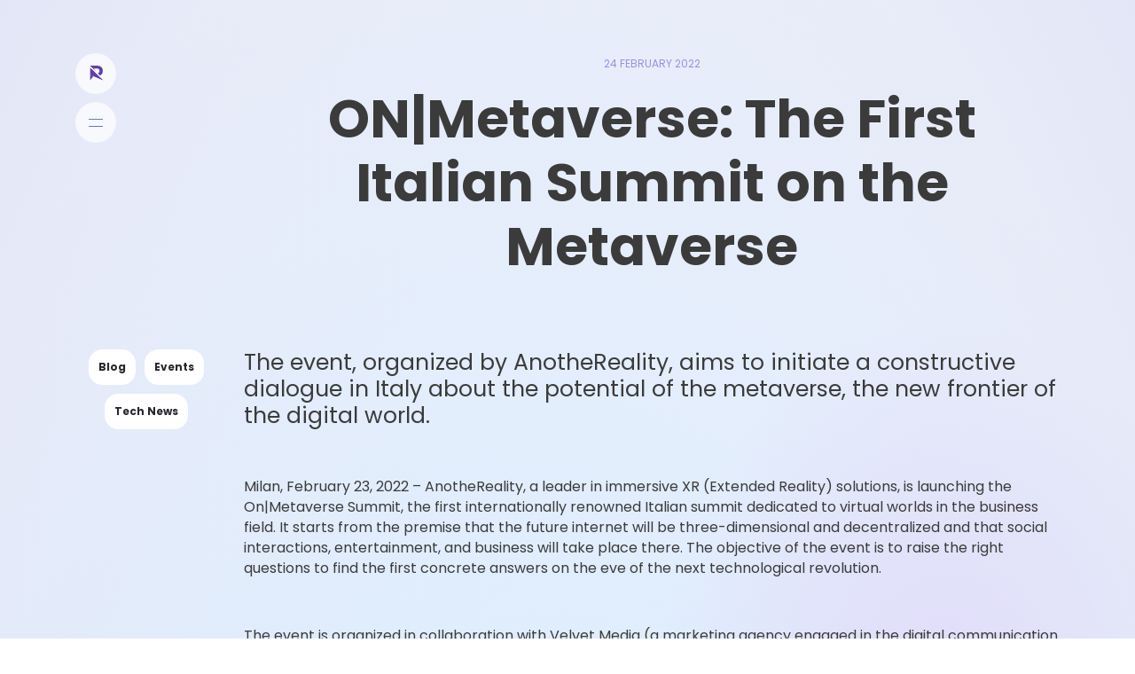

--- FILE ---
content_type: text/html; charset=UTF-8
request_url: https://www.anothereality.io/en/blog/onmetaverse-the-first-italian-summit-on-the-metaverse/
body_size: 10933
content:
<!DOCTYPE html><html lang="en-US"><head><meta charset="utf-8"><meta name="viewport" content="width=device-width, initial-scale=1, shrink-to-fit=no"><title>ON|Metaverse: The First Italian Summit on the Metaverse - AnotheReality</title><meta name="theme-color" content="#29262d"><link rel="preconnect" href="https://fonts.googleapis.com"><link rel="preconnect" href="https://fonts.gstatic.com" crossorigin><link rel="shortcut icon" href="https://www.anothereality.io/wp-content/themes/ar/images/favicon.png"><link rel="pingback" href="https://www.anothereality.io/xmlrpc.php"> <script type="text/javascript">var _iub=_iub||[];_iub.csConfiguration={"askConsentAtCookiePolicyUpdate":true,"countryDetection":true,"enableFadp":true,"enableLgpd":true,"enableUspr":true,"lgpdAppliesGlobally":false,"perPurposeConsent":true,"preferenceCookie":{"expireAfter":180},"reloadOnConsent":true,"siteId":3652174,"whitelabel":false,"cookiePolicyId":82478522,"lang":"en","banner":{"acceptButtonDisplay":true,"backgroundOverlay":true,"closeButtonDisplay":false,"customizeButtonDisplay":true,"explicitWithdrawal":true,"listPurposes":true,"ownerName":"www.anothereality.io","position":"bottom","rejectButtonDisplay":true,"showPurposesToggles":true,"showTitle":false,"showTotalNumberOfProviders":true}};</script> <script type="text/javascript" src="https://cs.iubenda.com/autoblocking/3652174.js"></script> <script type="text/javascript" src="//cdn.iubenda.com/cs/gpp/stub.js"></script> <script type="text/javascript" src="//cdn.iubenda.com/cs/iubenda_cs.js" charset="UTF-8" async></script> <meta name='robots' content='index, follow, max-image-preview:large, max-snippet:-1, max-video-preview:-1' /><link rel="alternate" href="https://www.anothereality.io/it/blog/onmetaverse-il-primo-summit-italiano-sul-metaverso/" hreflang="it" /><link rel="alternate" href="https://www.anothereality.io/en/blog/onmetaverse-the-first-italian-summit-on-the-metaverse/" hreflang="en" /><link rel="canonical" href="https://www.anothereality.io/en/blog/onmetaverse-the-first-italian-summit-on-the-metaverse/" /><meta property="og:locale" content="en_US" /><meta property="og:locale:alternate" content="it_IT" /><meta property="og:type" content="article" /><meta property="og:title" content="ON|Metaverse: The First Italian Summit on the Metaverse - AnotheReality" /><meta property="og:description" content="The event, organized by AnotheReality, aims to initiate a constructive dialogue in Italy about the potential of the metaverse, the new frontier of the digital world. &nbsp; Milan, February 23, 2022 – AnotheReality, a leader in immersive XR (Extended Reality) solutions, is launching the On|Metaverse Summit, the first internationally renowned Italian summit dedicated to virtual [&hellip;]" /><meta property="og:url" content="https://www.anothereality.io/en/blog/onmetaverse-the-first-italian-summit-on-the-metaverse/" /><meta property="og:site_name" content="AnotheReality" /><meta property="article:publisher" content="https://www.facebook.com/AnotheReality" /><meta property="article:published_time" content="2022-02-24T11:29:41+00:00" /><meta property="article:modified_time" content="2023-05-31T10:29:56+00:00" /><meta property="og:image" content="https://www.anothereality.io/wp-content/uploads/2023/01/Immagini-copertina_COPERTINA-EVENTO-1024x512.png" /><meta property="og:image:width" content="1024" /><meta property="og:image:height" content="512" /><meta property="og:image:type" content="image/png" /><meta name="author" content="Lorenzo Cappannari" /><meta name="twitter:card" content="summary_large_image" /><meta name="twitter:creator" content="@anotherealityxr" /><meta name="twitter:site" content="@anotherealityxr" /> <script type="application/ld+json" class="yoast-schema-graph">{"@context":"https://schema.org","@graph":[{"@type":"Article","@id":"https://www.anothereality.io/en/blog/onmetaverse-the-first-italian-summit-on-the-metaverse/#article","isPartOf":{"@id":"https://www.anothereality.io/en/blog/onmetaverse-the-first-italian-summit-on-the-metaverse/"},"author":{"name":"Lorenzo Cappannari","@id":"https://www.anothereality.io/en/#/schema/person/f1a0d19ba363141db99631931f80c218"},"headline":"ON|Metaverse: The First Italian Summit on the Metaverse","datePublished":"2022-02-24T11:29:41+00:00","dateModified":"2023-05-31T10:29:56+00:00","mainEntityOfPage":{"@id":"https://www.anothereality.io/en/blog/onmetaverse-the-first-italian-summit-on-the-metaverse/"},"wordCount":593,"commentCount":0,"publisher":{"@id":"https://www.anothereality.io/en/#organization"},"image":{"@id":"https://www.anothereality.io/en/blog/onmetaverse-the-first-italian-summit-on-the-metaverse/#primaryimage"},"thumbnailUrl":"https://www.anothereality.io/wp-content/uploads/2023/01/Immagini-copertina_COPERTINA-EVENTO.png","articleSection":["Blog","Events"],"inLanguage":"en-US","potentialAction":[{"@type":"CommentAction","name":"Comment","target":["https://www.anothereality.io/en/blog/onmetaverse-the-first-italian-summit-on-the-metaverse/#respond"]}]},{"@type":"WebPage","@id":"https://www.anothereality.io/en/blog/onmetaverse-the-first-italian-summit-on-the-metaverse/","url":"https://www.anothereality.io/en/blog/onmetaverse-the-first-italian-summit-on-the-metaverse/","name":"ON|Metaverse: The First Italian Summit on the Metaverse - AnotheReality","isPartOf":{"@id":"https://www.anothereality.io/en/#website"},"primaryImageOfPage":{"@id":"https://www.anothereality.io/en/blog/onmetaverse-the-first-italian-summit-on-the-metaverse/#primaryimage"},"image":{"@id":"https://www.anothereality.io/en/blog/onmetaverse-the-first-italian-summit-on-the-metaverse/#primaryimage"},"thumbnailUrl":"https://www.anothereality.io/wp-content/uploads/2023/01/Immagini-copertina_COPERTINA-EVENTO.png","datePublished":"2022-02-24T11:29:41+00:00","dateModified":"2023-05-31T10:29:56+00:00","breadcrumb":{"@id":"https://www.anothereality.io/en/blog/onmetaverse-the-first-italian-summit-on-the-metaverse/#breadcrumb"},"inLanguage":"en-US","potentialAction":[{"@type":"ReadAction","target":["https://www.anothereality.io/en/blog/onmetaverse-the-first-italian-summit-on-the-metaverse/"]}]},{"@type":"ImageObject","inLanguage":"en-US","@id":"https://www.anothereality.io/en/blog/onmetaverse-the-first-italian-summit-on-the-metaverse/#primaryimage","url":"https://www.anothereality.io/wp-content/uploads/2023/01/Immagini-copertina_COPERTINA-EVENTO.png","contentUrl":"https://www.anothereality.io/wp-content/uploads/2023/01/Immagini-copertina_COPERTINA-EVENTO.png","width":9001,"height":4501},{"@type":"BreadcrumbList","@id":"https://www.anothereality.io/en/blog/onmetaverse-the-first-italian-summit-on-the-metaverse/#breadcrumb","itemListElement":[{"@type":"ListItem","position":1,"name":"Home","item":"https://www.anothereality.io/en/"},{"@type":"ListItem","position":2,"name":"Blog","item":"https://www.anothereality.io/en/blog/"},{"@type":"ListItem","position":3,"name":"Events","item":"https://www.anothereality.io/en/blog/events/"},{"@type":"ListItem","position":4,"name":"ON|Metaverse: The First Italian Summit on the Metaverse"}]},{"@type":"WebSite","@id":"https://www.anothereality.io/en/#website","url":"https://www.anothereality.io/en/","name":"AnotheReality","description":"AnotheReality, studio di sviluppo a Milano specializzato in realtà virtuale e realtà aumentata. App, eventi, videogames e soluzioni per aziende.","publisher":{"@id":"https://www.anothereality.io/en/#organization"},"potentialAction":[{"@type":"SearchAction","target":{"@type":"EntryPoint","urlTemplate":"https://www.anothereality.io/en/?s={search_term_string}"},"query-input":{"@type":"PropertyValueSpecification","valueRequired":true,"valueName":"search_term_string"}}],"inLanguage":"en-US"},{"@type":"Organization","@id":"https://www.anothereality.io/en/#organization","name":"AnotheReality Srl","url":"https://www.anothereality.io/en/","logo":{"@type":"ImageObject","inLanguage":"en-US","@id":"https://www.anothereality.io/en/#/schema/logo/image/","url":"https://www.anothereality.io/wp-content/uploads/2023/07/anothereality-logo.png","contentUrl":"https://www.anothereality.io/wp-content/uploads/2023/07/anothereality-logo.png","width":696,"height":696,"caption":"AnotheReality Srl"},"image":{"@id":"https://www.anothereality.io/en/#/schema/logo/image/"},"sameAs":["https://www.facebook.com/AnotheReality","https://x.com/anotherealityxr","https://www.linkedin.com/company/anothereality","https://www.instagram.com/anotherealityxr/","https://www.youtube.com/channel/UCiajVVkCH9yQZw1w0PdE2Yw/featured"]},{"@type":"Person","@id":"https://www.anothereality.io/en/#/schema/person/f1a0d19ba363141db99631931f80c218","name":"Lorenzo Cappannari","image":{"@type":"ImageObject","inLanguage":"en-US","@id":"https://www.anothereality.io/en/#/schema/person/image/","url":"https://secure.gravatar.com/avatar/abb5cbb097d8f66599779c897468af4cddf03dfd47b9d361debc39fd870a093d?s=96&d=mm&r=g","contentUrl":"https://secure.gravatar.com/avatar/abb5cbb097d8f66599779c897468af4cddf03dfd47b9d361debc39fd870a093d?s=96&d=mm&r=g","caption":"Lorenzo Cappannari"}}]}</script>  <script type='application/javascript'  id='pys-version-script'>console.log('PixelYourSite Free version 11.1.5.1');</script> <link rel='dns-prefetch' href='//js-eu1.hs-scripts.com' /><link rel='dns-prefetch' href='//cdn.jsdelivr.net' /><link rel='dns-prefetch' href='//cdnjs.cloudflare.com' /><link rel='dns-prefetch' href='//fonts.googleapis.com' /><link rel="alternate" type="application/rss+xml" title="AnotheReality &raquo; Feed" href="https://www.anothereality.io/en/feed/" /><link rel="alternate" type="application/rss+xml" title="AnotheReality &raquo; Comments Feed" href="https://www.anothereality.io/en/comments/feed/" /><link rel="alternate" type="application/rss+xml" title="AnotheReality &raquo; ON|Metaverse: The First Italian Summit on the Metaverse Comments Feed" href="https://www.anothereality.io/en/blog/onmetaverse-the-first-italian-summit-on-the-metaverse/feed/" /><link rel="alternate" title="oEmbed (JSON)" type="application/json+oembed" href="https://www.anothereality.io/wp-json/oembed/1.0/embed?url=https%3A%2F%2Fwww.anothereality.io%2Fen%2Fblog%2Fonmetaverse-the-first-italian-summit-on-the-metaverse%2F&#038;lang=en" /><link rel="alternate" title="oEmbed (XML)" type="text/xml+oembed" href="https://www.anothereality.io/wp-json/oembed/1.0/embed?url=https%3A%2F%2Fwww.anothereality.io%2Fen%2Fblog%2Fonmetaverse-the-first-italian-summit-on-the-metaverse%2F&#038;format=xml&#038;lang=en" /><style id='wp-img-auto-sizes-contain-inline-css' type='text/css'>img:is([sizes=auto i],[sizes^="auto," i]){contain-intrinsic-size:3000px 1500px}</style><style id='classic-theme-styles-inline-css' type='text/css'>/*! This file is auto-generated */
.wp-block-button__link{color:#fff;background-color:#32373c;border-radius:9999px;box-shadow:none;text-decoration:none;padding:calc(.667em + 2px) calc(1.333em + 2px);font-size:1.125em}.wp-block-file__button{background:#32373c;color:#fff;text-decoration:none}</style><link rel='stylesheet' id='catch-infinite-scroll-css' href='https://www.anothereality.io/wp-content/cache/autoptimize/css/autoptimize_single_c8528e0b4ee789c2c322a33576f0b812.css?ver=2.0.7' type='text/css' media='all' /><link rel='stylesheet' id='bootstrap-css' href='https://cdn.jsdelivr.net/npm/bootstrap@4.6.2/dist/css/bootstrap.min.css?ver=6.9' type='text/css' media='all' /><link rel='stylesheet' id='googlefont-css' href='https://fonts.googleapis.com/css2?family=Poppins%3Awght%40300%3B400%3B500%3B700&#038;display=swap&#038;ver=6.9' type='text/css' media='all' /><link rel='stylesheet' id='fancybox-css' href='https://cdn.jsdelivr.net/gh/fancyapps/fancybox@3.5.7/dist/jquery.fancybox.min.css?ver=6.9' type='text/css' media='all' /><link rel='stylesheet' id='fontawesome-css' href='https://www.anothereality.io/wp-content/themes/ar/lib/fontawesome-free-5.15.4-web/css/all.min.css?ver=6.9' type='text/css' media='all' /><link rel='stylesheet' id='style-css' href='https://www.anothereality.io/wp-content/cache/autoptimize/css/autoptimize_single_9e331b31b36ef18ccbc45a22af366ed1.css?v=1762849084&#038;ver=6.9' type='text/css' media='all' /><link rel="https://api.w.org/" href="https://www.anothereality.io/wp-json/" /><link rel="alternate" title="JSON" type="application/json" href="https://www.anothereality.io/wp-json/wp/v2/posts/1048" /><link rel="EditURI" type="application/rsd+xml" title="RSD" href="https://www.anothereality.io/xmlrpc.php?rsd" /><link rel='shortlink' href='https://www.anothereality.io/?p=1048' />  <script class="hsq-set-content-id" data-content-id="blog-post">var _hsq=_hsq||[];_hsq.push(["setContentType","blog-post"]);</script>  <script>document.documentElement.className+=" js";</script>  <script>(function(w,d,s,l,i){w[l]=w[l]||[];w[l].push({'gtm.start':new Date().getTime(),event:'gtm.js'});var f=d.getElementsByTagName(s)[0],j=d.createElement(s),dl=l!='dataLayer'?'&l='+l:'';j.async=true;j.src='https://www.googletagmanager.com/gtm.js?id='+i+dl;f.parentNode.insertBefore(j,f);})(window,document,'script','dataLayer','GTM-5NF28TWL');</script> <link rel='stylesheet' id='yarppRelatedCss-css' href='https://www.anothereality.io/wp-content/cache/autoptimize/css/autoptimize_single_825acc65c7a3728f76a5b39cdc177e6f.css?ver=5.30.11' type='text/css' media='all' /></head><body class="wp-singular post-template-default single single-post postid-1048 single-format-standard wp-theme-ar  light"> <noscript><iframe src="https://www.googletagmanager.com/ns.html?id=GTM-5NF28TWL"
 height="0" width="0" style="display:none;visibility:hidden"></iframe></noscript><header><div class="container"><div class="row"><div class="col-12"><div class="logo-ar" itemscope="" itemtype="http://schema.org/Organization"> <a href="https://www.anothereality.io/en" itemprop="url">AnotheReality</a></div> <a href="#" class="hamburger ml-auto"><span></span><span></span></a><div class="slide-in"><nav class="slide-in-content row no-gutters align-items-center justify-content-center"><div class="container"><div class="row"><div class="col-12 text-right"><ul class="list-inline language-switcher"><li class="lang-item lang-item-9 lang-item-it lang-item-first"><a lang="it-IT" hreflang="it-IT" href="https://www.anothereality.io/it/blog/onmetaverse-il-primo-summit-italiano-sul-metaverso/">it</a></li></ul></div></div></div><div class="row"><div class="col-12 nav-container"><div class="nav-primary"><div class="menu-primary-en-container"><ul id="menu-primary-en" class="menu"><li id="menu-item-94" class="menu-item menu-item-type-post_type menu-item-object-page menu-item-94 "><a href="https://www.anothereality.io/en/customer-experience/">Customer Experience</a></li><li id="menu-item-95" class="menu-item menu-item-type-post_type menu-item-object-page menu-item-95 "><a href="https://www.anothereality.io/en/learning-training/">Learning &#038; Training</a></li><li id="menu-item-96" class="menu-item menu-item-type-post_type menu-item-object-page menu-item-96 "><a href="https://www.anothereality.io/en/games-entertainment/">Games &#038; Entertainment</a></li><li id="menu-item-2438" class="menu-item menu-item-type-post_type menu-item-object-page menu-item-2438 "><a href="https://www.anothereality.io/en/technology/">Technology</a></li><li id="menu-item-97" class="menu-item menu-item-type-custom menu-item-object-custom menu-item-97 current-menu-item-post"><a href="/en/case-studies/">Case Studies</a></li></ul></div></div><div class="nav-secondary"><div class="menu-secondary-en-container"><ul id="menu-secondary-en" class="menu"><li id="menu-item-99" class="menu-item menu-item-type-post_type menu-item-object-page menu-item-99 "><a href="https://www.anothereality.io/en/company/">Company</a></li><li id="menu-item-100" class="menu-item menu-item-type-taxonomy menu-item-object-category current-post-ancestor current-menu-parent current-post-parent menu-item-100 "><a href="https://www.anothereality.io/en/blog/">Blog</a></li><li id="menu-item-101" class="menu-item menu-item-type-custom menu-item-object-custom menu-item-101 current-menu-item-post"><a href="/en/careers/">Careers</a></li><li id="menu-item-102" class="menu-item menu-item-type-post_type menu-item-object-page menu-item-102 "><a href="https://www.anothereality.io/en/contacts/">Get in touch!</a></li></ul></div></div></div></div><div class="container"><div class="row"><div class="col-12"><ul class="nav-social"><li><a href="https://www.linkedin.com/company/anothereality" target="_blank" title="AnotheReality on Linkedin" rel="nofollow"><i class="fab fa-linkedin-in"></i></a></li><li><a href="https://www.instagram.com/anotherealityxr/" target="_blank" title="AnotheReality on Instagram" rel="nofollow"><i class="fab fa-instagram"></i></a></li><li><a href="https://www.facebook.com/AnotheReality" target="_blank" title="AnotheReality on Facebook" rel="nofollow"><i class="fab fa-facebook-f"></i></a></li><li><a href="https://www.youtube.com/channel/UCiajVVkCH9yQZw1w0PdE2Yw/featured" target="_blank" title="AnotheReality on Youtube" rel="nofollow"><i class="fab fa-youtube"></i></a></li></ul></div></div></div></nav></div></div></div></div></header><section><div class="container"><div class="row"><div class="col-md-9 col-lg-10 offset-md-3 offset-lg-2 text-center"><div class="post-head"><div class="post-byline text-uppercase vl"> <time class="updated" datetime="31 May 2023">24 February 2022</time> <span class="vcard author d-none"><span class="fn">Redazione</span></span></div></div><h1 class="entry-title entry-title-big pt-4">ON|Metaverse: The First Italian Summit on the Metaverse</h1></div></div><div class="row"><div class="col-md-3 col-lg-2"><div class="category-list text-center mb-5 pb-4"> <a href="https://www.anothereality.io/en/blog/" class="btn btn-white">Blog</a><a href="https://www.anothereality.io/en/blog/events/" class="btn btn-white">Events</a><a href="https://www.anothereality.io/en/blog/tech-news/" class="btn btn-white">Tech News</a></div></div><div class="col-md-9 col-lg-10"><article class="single-post-load post-1048 post type-post status-publish format-standard has-post-thumbnail hentry category-blog category-events"><div class="post-content"><h2><span style="font-weight: 400;">The event, organized by AnotheReality, aims to initiate a constructive dialogue in Italy about the potential of the metaverse, the new frontier of the digital world.</span></h2><p>&nbsp;</p><p><span style="font-weight: 400;">Milan, February 23, 2022 – AnotheReality, a leader in immersive XR (Extended Reality) solutions, is launching the On|Metaverse Summit, the first internationally renowned Italian summit dedicated to virtual worlds in the business field. It starts from the premise that the future internet will be three-dimensional and decentralized and that social interactions, entertainment, and business will take place there. The objective of the event is to raise the right questions to find the first concrete answers on the eve of the next technological revolution.</span></p><p>&nbsp;</p><p><span style="font-weight: 400;">The event is organized in collaboration with Velvet Media (a marketing agency engaged in the digital communication of the event), BTO Research, BID &#8211; Break In Data and Skilla e-Learning solutions.</span></p><p>&nbsp;</p><p><span style="font-weight: 400;">On|Metaverse will take place on April 21, 2022, and will be a hybrid event: in-person at the Superstudio Più headquarters in Milan, and remotely by connecting to Superstudio Cyberspace, the fully 3D event platform created by AnotheReality.</span></p><p>&nbsp;</p><p><span style="font-weight: 400;">The summit&#8217;s program, which includes Antony Vitillo and Simone Arcagni among the members of the scientific committee, is divided into two parts: the morning session, featuring three seminars on the use of metaverse technologies in marketing, business transformation, and education, and the afternoon session, which will include the main session with panels and contributions from international keynote speakers, including Tony Parisi, Global Head for AR/VR Ads and E-Commerce at Unity Technologies. He is considered the &#8220;Godfather of the Metaverse&#8221; and co-creator of many standards that laid the foundation for the 3D web. Other speakers include Artur Sychov, founder and CEO of Somnium Space, one of the four most important platforms for Web3 in the metaverse and beyond; Charlie Fink, metaverse consultant who has been at the forefront of innovation both during his time at AOL and at Disney; Ori Inbar, founder of Super Ventures and AWE, one of the most respected members within the immersive communities. In addition to being a venture capitalist, Ori Inbar has also created one of the event franchise brands in the VR ecosystem; Suzanne Borders, CEO and co-founder of BadVR, a startup aiming to revolutionize XR data visualization. Suzanne is one of the leading female entrepreneurs in immersive realities.</span></p><p>&nbsp;</p><p><span style="font-weight: 400;">The summit will conclude with a networking session. At the end of the event, all participants will receive a report highlighting the key points of the presentations, providing insights into the opportunities, challenges, use cases, and experiences to draw inspiration from.</span></p><p>&nbsp;</p><p><span style="font-weight: 400;">&#8220;We are proud to be among the first in Italy to propose an event on the metaverse, an important opportunity to share the know-how we have acquired over the years, working daily on immersive technologies and their evolution, leading to the creation of our platform, Superstudio Cyberspace, a virtual world with extensive interaction possibilities among participants, a concrete example of how new technologies are redefining the reality in which we move and live,&#8221; comments Lorenzo Cappannari, CEO, and co-founder of AnotheReality. &#8220;With the On|Metaverse Summit, we aim to stimulate a constructive dialogue through a moment of technological, social, and business deepening dedicated to the new frontier of the digital world.&#8221;</span></p><p>&nbsp;</p><p><span style="font-weight: 400;">The event is designed for professionals ranging from CMOs, technologists, chief innovation officers, HR managers, entrepreneurs, and community representatives interested in understanding the opportunities and challenges of the new paradigm.</span></p><p>&nbsp;</p><p><span style="font-weight: 400;">For registration and more information, please visit the following link: <a href="http://www.onmetaversesummit.com">www.onmetaversesummit.com</a></span></p><p>&nbsp;</p></div><div class="prev-next-wrapper clearfix d-none"><div class="prev-post"> &larr; Prev post <a href="https://www.anothereality.io/en/blog/marketing-metaverse-video-games/" rel="prev">Marketing, metaverse, video games</a></div><div class="next-post"> Next post &rarr; <a href="https://www.anothereality.io/en/blog/metaverse-interfaces/" rel="next">Metaverse Interfaces</a></div></div></article></div></div></div></section><section><div class="container"><div class='yarpp yarpp-related yarpp-related-website yarpp-template-yarpp-template-ar'><div class="related-posts"><hr><div class="row"><div class="col-12 related-title vl text-center mb-5">Notizie correlate</div><article class="entry col-md-4 mb-5"><figure> <img width="600" height="330" src="https://www.anothereality.io/wp-content/uploads/2022/06/Immagine-2023-08-31-143723-600x330.png" class="img-fluid rounded wp-post-image" alt="" decoding="async" loading="lazy" srcset="https://www.anothereality.io/wp-content/uploads/2022/06/Immagine-2023-08-31-143723-600x330.png 600w, https://www.anothereality.io/wp-content/uploads/2022/06/Immagine-2023-08-31-143723-768x424.png 768w, https://www.anothereality.io/wp-content/uploads/2022/06/Immagine-2023-08-31-143723.png 1470w" sizes="auto, (max-width: 600px) 100vw, 600px" /><div class="entry-info"><time class="updated" datetime="16 June 2022">16 June 2022</time></div> <span class="btn-arrow d-none d-md-block"><i class="fas fa-long-arrow-alt-right"></i></span></figure><div class="entry-content"><h2 class="entry-title"><a href="https://www.anothereality.io/en/blog/the-10-voices-on-the-metaverse-worth-following/" class="stretched-link">The 10 Voices on the Metaverse Worth Following</a></h2></div></article><article class="entry col-md-4 mb-5"><figure> <img width="600" height="330" src="https://www.anothereality.io/wp-content/uploads/2023/01/2covernft-e1650034295888-600x330.png" class="img-fluid rounded wp-post-image" alt="" decoding="async" loading="lazy" /><div class="entry-info"><time class="updated" datetime="15 April 2022">15 April 2022</time></div> <span class="btn-arrow d-none d-md-block"><i class="fas fa-long-arrow-alt-right"></i></span></figure><div class="entry-content"><h2 class="entry-title"><a href="https://www.anothereality.io/en/blog/onmetaverse-summit-exclusive-nft/" class="stretched-link">ON|Metaverse Summit – Exclusive NFT</a></h2></div></article><article class="entry col-md-4 mb-5"><figure> <img width="600" height="330" src="https://www.anothereality.io/wp-content/uploads/2023/01/COVER16-600x330.png" class="img-fluid rounded wp-post-image" alt="" decoding="async" loading="lazy" /><div class="entry-info"><time class="updated" datetime="11 March 2022">11 March 2022</time></div> <span class="btn-arrow d-none d-md-block"><i class="fas fa-long-arrow-alt-right"></i></span></figure><div class="entry-content"><h2 class="entry-title"><a href="https://www.anothereality.io/en/blog/from-digital-to-virtual-transformation/" class="stretched-link">From Digital to Virtual Transformation</a></h2></div></article></div></div></div></div></section><footer class="mt-auto"><div class="inquiries"><div class="container py-5"><div class="row py-5 text-center"><div class="col-12"> For inquiries, please <a href="https://www.anothereality.io/en/contacts/" class="schedule-a-call"> <span class="words">Contact us</span> <span class="emoji"><div class="emoji-content"><div class="marquee-track">✉️ ✉️ ✉️ ✉️ ✉️ ✉️ ✉️ ✉️ ✉️ ✉️ ✉️ ✉️ ✉️ ✉️ ✉️ ✉️ ✉️ ✉️ ✉️ ✉️ ✉️ ✉️ ✉️ ✉️ ✉️ ✉️ ✉️ ✉️ ✉️ ✉️ ✉️ ✉️ ✉️ ✉️ ✉️ ✉️ ✉️ ✉️ ✉️ ✉️ ✉️ ✉️ ✉️ ✉️ ✉️ ✉️ ✉️ ✉️ ✉️ ✉️</div></div> </span> </a> and we'll get back to you shortly!</div></div></div></div><div class="container py-5"><div class="row py-5 text-center text-md-left"><div id="newsletter-subscription" class="col-md-6 col-lg-5 w mb-5 mb-md-0"><h2>Ricevi news sui mondi virtuali, spatial computing e metaverso selezionate e commentate dagli esperti.</h2><div class="newsletter">  <script type="text/javascript" src="https://liys-zcmp.maillist-manage.eu/js/optin.min.js" onload="setupSF('sf3zfce592073d26e9d6276acdbf78c0e5b10e83670219c297b4c0dcb163214e47ee','ZCFORMVIEW',false,'light',false,'0')"></script> <script type="text/javascript">function runOnFormSubmit_sf3zfce592073d26e9d6276acdbf78c0e5b10e83670219c297b4c0dcb163214e47ee(th){};</script> <div id="sf3zfce592073d26e9d6276acdbf78c0e5b10e83670219c297b4c0dcb163214e47ee" data-type="signupform"><div id="customForm"><div class="quick_form_12_css" name="SIGNUP_BODY"><div><form method="POST" id="zcampaignOptinForm" action="https://liys-zcmp.maillist-manage.eu/weboptin.zc" target="_zcSignup"><div id="errorMsgDiv" style="display: none;">Please correct the marked field below.</div><div class="SIGNUP_FLD d-inline"> <input type="email" placeholder="La tua e-mail" changeitem="SIGNUP_FORM_FIELD" name="CONTACT_EMAIL" id="EMBED_FORM_EMAIL_LABEL" required></div><div class="SIGNUP_FLD d-inline"> <button type="button" name="SIGNUP_SUBMIT_BUTTON" id="zcWebOptin">Invia</button></div> <input type="hidden" id="fieldBorder" value=""> <input type="hidden" id="submitType" name="submitType" value="optinCustomView"> <input type="hidden" id="emailReportId" name="emailReportId" value=""> <input type="hidden" id="formType" name="formType" value="QuickForm"> <input type="hidden" name="zx" id="cmpZuid" value="14adc3fb3d"> <input type="hidden" name="zcvers" value="2.0"> <input type="hidden" name="oldListIds" id="allCheckedListIds" value=""> <input type="hidden" id="mode" name="mode" value="OptinCreateView"> <input type="hidden" id="zcld" name="zcld" value="124d5129820fc72e"> <input type="hidden" id="zctd" name="zctd" value="124d5129820dcd71"> <input type="hidden" id="document_domain" value=""> <input type="hidden" id="zc_Url" value="liys-zcmp.maillist-manage.eu"> <input type="hidden" id="new_optin_response_in" value="2"> <input type="hidden" id="duplicate_optin_response_in" value="2"> <input type="hidden" name="zc_trackCode" id="zc_trackCode" value="ZCFORMVIEW"> <input type="hidden" id="zc_formIx" name="zc_formIx" value="3zfce592073d26e9d6276acdbf78c0e5b10e83670219c297b4c0dcb163214e47ee"> <input type="hidden" id="viewFrom" value="URL_ACTION"> <span style="display: none" id="dt_CONTACT_EMAIL">1,true,6,E-mail di contatto,2</span></form></div><div style="position:relative;"><div id="Zc_SignupSuccess" style="display:none;position: absolute; background-color: white; padding: 3px; border: 3px solid rgb(194, 225, 154);  margin-top: 10px;margin-bottom:10px;word-break:break-all "><table width="100%" cellpadding="0" cellspacing="0" border="0"><tbody><tr><td width="10%"> <img class="successicon" src="https://liys-zcmp.maillist-manage.eu/images/challangeiconenable.jpg" align="absmiddle"></td><td> <span id="signupSuccessMsg" style="color: rgb(73, 140, 132); font-family: sans-serif; font-size: 14px;word-break:break-word">&nbsp;&nbsp;Thank you for Signing Up</span></td></tr></tbody></table></div></div></div></div> <img src="https://liys-zcmp.maillist-manage.eu/images/spacer.gif" id="refImage" onload="referenceSetter(this)" class="d-none"></div> <input type="hidden" id="signupFormType" value="QuickForm_Horizontal"><div id="zcOptinOverLay" oncontextmenu="return false" style="display:none;text-align: center; background-color: rgb(0, 0, 0); opacity: 0.5; z-index: 100; position: fixed; width: 100%; top: 0px; left: 0px; height: 988px;"></div><div id="zcOptinSuccessPopup" style="display:none;z-index: 9999;width: 800px; height: 40%;top: 84px;position: fixed; left: 26%;background-color: #FFFFFF;border-color: #E6E6E6; border-style: solid; border-width: 1px;  box-shadow: 0 1px 10px #424242;padding: 35px;"> <span style="position: absolute;top: -16px;right:-14px;z-index:99999;cursor: pointer;" id="closeSuccess"> <img src="https://liys-zcmp.maillist-manage.eu/images/videoclose.png"> </span><div id="zcOptinSuccessPanel"></div></div></div></div><div class="col-md-3 offset-lg-1 vl contacts"><h3 class="pt-5 pt-md-0">Contacts</h3><p><a href="https://www.anothereality.io/en/contacts/">Enquiries</a><br><a href="https://www.anothereality.io/en/careers/">Careers</a></p><h3 class="pt-5 pt-md-0">Follow us</h3><ul class="nav-social"><li><a href="https://www.linkedin.com/company/anothereality" target="_blank" title="AnotheReality on Linkedin" rel="nofollow"><i class="fab fa-linkedin-in"></i></a></li><li><a href="https://www.instagram.com/anotherealityxr/" target="_blank" title="AnotheReality on Instagram" rel="nofollow"><i class="fab fa-instagram"></i></a></li><li><a href="https://www.facebook.com/AnotheReality" target="_blank" title="AnotheReality on Facebook" rel="nofollow"><i class="fab fa-facebook-f"></i></a></li><li><a href="https://www.youtube.com/channel/UCiajVVkCH9yQZw1w0PdE2Yw/featured" target="_blank" title="AnotheReality on Youtube" rel="nofollow"><i class="fab fa-youtube"></i></a></li></ul></div><div class="col-md-3 vl contacts mt-5 mt-md-0"><h3 class="pt-5 pt-md-0">Address</h3><p>Via Atto Vannucci 13<br /> 20135 Milano<br /> Italia</p></div></div><div class="row py-5"><div class="col-12 legal py-5"> CF/P.IVA: IT09726020960; REA: MI-2109915; Startup Innovativa Cap. Soc. € 15.000,00 i.v.<br>© 2026 AnotheReality Srl - <a href="https://www.anothereality.io/en/privacy-policy/">Privacy Policy</a> - <a href="https://www.anothereality.io/en/cookie-policy/">Cookie Policy</a> - <a href="#" class="iubenda-cs-preferences-link">Your privacy choices</a> - All rights reserved</div></div></div></footer><div class="scroll-top-wrapper"><a class="scroll-top-inner"></a></div><div class="cursor"></div> <script type="text/javascript" id="leadin-script-loader-js-js-extra">var leadin_wordpress={"userRole":"visitor","pageType":"post","leadinPluginVersion":"11.3.33"};</script> <script type="text/javascript" src="https://js-eu1.hs-scripts.com/147368053.js?integration=WordPress&amp;ver=11.3.33" id="leadin-script-loader-js-js"></script> <script type="text/javascript" src="https://www.anothereality.io/wp-includes/js/jquery/jquery.min.js?ver=3.7.1" id="jquery-core-js"></script> <script type="text/javascript" src="https://cdn.jsdelivr.net/npm/bootstrap@4.6.2/dist/js/bootstrap.bundle.min.js" id="bootstrap-js-js"></script> <script type="text/javascript" src="https://cdn.jsdelivr.net/gh/fancyapps/fancybox@3.5.7/dist/jquery.fancybox.min.js" id="fancybox-js-js"></script> <script type="text/javascript" src="https://cdnjs.cloudflare.com/ajax/libs/gsap/3.11.3/gsap.min.js" id="gsap-js"></script> <script type="text/javascript" src="https://cdnjs.cloudflare.com/ajax/libs/gsap/3.11.3/ScrollTrigger.min.js" id="ScrollTrigger-js"></script> <script type="text/javascript" src="https://cdnjs.cloudflare.com/ajax/libs/gsap/3.11.3/ScrollToPlugin.min.js" id="ScrollToPlugin-js"></script> <script type="text/javascript" src="https://cdnjs.cloudflare.com/ajax/libs/gsap/3.11.3/Draggable.min.js" id="Draggable-js"></script> <script type="text/javascript" id="pys-js-extra">var pysOptions={"staticEvents":{"facebook":{"custom_event":[{"delay":0,"type":"static","custom_event_post_id":6278,"name":"ViewContent","pixelIds":["1949716802448071"],"eventID":"6d3bec66-367f-40e4-8962-aa5049ba66ff","params":{"page_title":"ON|Metaverse: The First Italian Summit on the Metaverse","post_type":"post","post_id":1048,"plugin":"PixelYourSite","user_role":"guest","event_url":"www.anothereality.io/en/blog/onmetaverse-the-first-italian-summit-on-the-metaverse/"},"e_id":"custom_event","ids":[],"hasTimeWindow":false,"timeWindow":0,"woo_order":"","edd_order":""}],"init_event":[{"delay":0,"type":"static","ajaxFire":false,"name":"PageView","pixelIds":["1949716802448071"],"eventID":"f56c257b-4bf1-48cd-838a-a34f06dbc8fc","params":{"post_category":"Blog, Events","page_title":"ON|Metaverse: The First Italian Summit on the Metaverse","post_type":"post","post_id":1048,"plugin":"PixelYourSite","user_role":"guest","event_url":"www.anothereality.io/en/blog/onmetaverse-the-first-italian-summit-on-the-metaverse/"},"e_id":"init_event","ids":[],"hasTimeWindow":false,"timeWindow":0,"woo_order":"","edd_order":""}]}},"dynamicEvents":[],"triggerEvents":[],"triggerEventTypes":[],"facebook":{"pixelIds":["1949716802448071"],"advancedMatching":[],"advancedMatchingEnabled":false,"removeMetadata":true,"wooVariableAsSimple":false,"serverApiEnabled":false,"wooCRSendFromServer":false,"send_external_id":null,"enabled_medical":false,"do_not_track_medical_param":["event_url","post_title","page_title","landing_page","content_name","categories","category_name","tags"],"meta_ldu":false},"debug":"","siteUrl":"https://www.anothereality.io","ajaxUrl":"https://www.anothereality.io/wp-admin/admin-ajax.php","ajax_event":"86f4e54144","enable_remove_download_url_param":"1","cookie_duration":"7","last_visit_duration":"60","enable_success_send_form":"","ajaxForServerEvent":"1","ajaxForServerStaticEvent":"1","useSendBeacon":"1","send_external_id":"1","external_id_expire":"180","track_cookie_for_subdomains":"1","google_consent_mode":"1","gdpr":{"ajax_enabled":false,"all_disabled_by_api":false,"facebook_disabled_by_api":false,"analytics_disabled_by_api":false,"google_ads_disabled_by_api":false,"pinterest_disabled_by_api":false,"bing_disabled_by_api":false,"reddit_disabled_by_api":false,"externalID_disabled_by_api":false,"facebook_prior_consent_enabled":true,"analytics_prior_consent_enabled":true,"google_ads_prior_consent_enabled":null,"pinterest_prior_consent_enabled":true,"bing_prior_consent_enabled":true,"cookiebot_integration_enabled":false,"cookiebot_facebook_consent_category":"marketing","cookiebot_analytics_consent_category":"statistics","cookiebot_tiktok_consent_category":"marketing","cookiebot_google_ads_consent_category":"marketing","cookiebot_pinterest_consent_category":"marketing","cookiebot_bing_consent_category":"marketing","consent_magic_integration_enabled":false,"real_cookie_banner_integration_enabled":false,"cookie_notice_integration_enabled":false,"cookie_law_info_integration_enabled":false,"analytics_storage":{"enabled":true,"value":"granted","filter":false},"ad_storage":{"enabled":true,"value":"granted","filter":false},"ad_user_data":{"enabled":true,"value":"granted","filter":false},"ad_personalization":{"enabled":true,"value":"granted","filter":false}},"cookie":{"disabled_all_cookie":false,"disabled_start_session_cookie":false,"disabled_advanced_form_data_cookie":false,"disabled_landing_page_cookie":false,"disabled_first_visit_cookie":false,"disabled_trafficsource_cookie":false,"disabled_utmTerms_cookie":false,"disabled_utmId_cookie":false},"tracking_analytics":{"TrafficSource":"direct","TrafficLanding":"undefined","TrafficUtms":[],"TrafficUtmsId":[]},"GATags":{"ga_datalayer_type":"default","ga_datalayer_name":"dataLayerPYS"},"woo":{"enabled":false},"edd":{"enabled":false},"cache_bypass":"1769741039"};</script> <script type="speculationrules">{"prefetch":[{"source":"document","where":{"and":[{"href_matches":"/*"},{"not":{"href_matches":["/wp-*.php","/wp-admin/*","/wp-content/uploads/*","/wp-content/*","/wp-content/plugins/*","/wp-content/themes/ar/*","/*\\?(.+)"]}},{"not":{"selector_matches":"a[rel~=\"nofollow\"]"}},{"not":{"selector_matches":".no-prefetch, .no-prefetch a"}}]},"eagerness":"conservative"}]}</script> <script>function loadScript(a){var b=document.getElementsByTagName("head")[0],c=document.createElement("script");c.type="text/javascript",c.src="https://tracker.metricool.com/app/resources/be.js",c.onreadystatechange=a,c.onload=a,b.appendChild(c)}loadScript(function(){beTracker.t({hash:'6b914ba2ec4e77a0c4b7735f01915676'})})</script><noscript><img height="1" width="1" style="display: none;" src="https://www.facebook.com/tr?id=1949716802448071&ev=ViewContent&noscript=1&cd%5Bpage_title%5D=ON%7CMetaverse%3A+The+First+Italian+Summit+on+the+Metaverse&cd%5Bpost_type%5D=post&cd%5Bpost_id%5D=1048&cd%5Bplugin%5D=PixelYourSite&cd%5Buser_role%5D=guest&cd%5Bevent_url%5D=www.anothereality.io%2Fen%2Fblog%2Fonmetaverse-the-first-italian-summit-on-the-metaverse%2F" alt=""></noscript> <noscript><img height="1" width="1" style="display: none;" src="https://www.facebook.com/tr?id=1949716802448071&ev=ViewContent&noscript=1&cd%5Bpage_title%5D=ON%7CMetaverse%3A+The+First+Italian+Summit+on+the+Metaverse&cd%5Bpost_type%5D=post&cd%5Bpost_id%5D=1048&cd%5Bplugin%5D=PixelYourSite&cd%5Buser_role%5D=guest&cd%5Bevent_url%5D=www.anothereality.io%2Fen%2Fblog%2Fonmetaverse-the-first-italian-summit-on-the-metaverse%2F" alt=""></noscript> <noscript><img height="1" width="1" style="display: none;" src="https://www.facebook.com/tr?id=1949716802448071&ev=PageView&noscript=1&cd%5Bpost_category%5D=Blog%2C+Events&cd%5Bpage_title%5D=ON%7CMetaverse%3A+The+First+Italian+Summit+on+the+Metaverse&cd%5Bpost_type%5D=post&cd%5Bpost_id%5D=1048&cd%5Bplugin%5D=PixelYourSite&cd%5Buser_role%5D=guest&cd%5Bevent_url%5D=www.anothereality.io%2Fen%2Fblog%2Fonmetaverse-the-first-italian-summit-on-the-metaverse%2F" alt=""></noscript> <noscript><img height="1" width="1" style="display: none;" src="https://www.facebook.com/tr?id=1949716802448071&ev=PageView&noscript=1&cd%5Bpost_category%5D=Blog%2C+Events&cd%5Bpage_title%5D=ON%7CMetaverse%3A+The+First+Italian+Summit+on+the+Metaverse&cd%5Bpost_type%5D=post&cd%5Bpost_id%5D=1048&cd%5Bplugin%5D=PixelYourSite&cd%5Buser_role%5D=guest&cd%5Bevent_url%5D=www.anothereality.io%2Fen%2Fblog%2Fonmetaverse-the-first-italian-summit-on-the-metaverse%2F" alt=""></noscript>  <script type="text/javascript" id="hs-script-loader" async defer src="//js-eu1.hs-scripts.com/147320172.js"></script>  <script defer src="https://www.anothereality.io/wp-content/cache/autoptimize/js/autoptimize_db3c0bc14c687f9499d68f5e66e3a53f.js"></script></body></html>

--- FILE ---
content_type: text/css
request_url: https://www.anothereality.io/wp-content/cache/autoptimize/css/autoptimize_single_9e331b31b36ef18ccbc45a22af366ed1.css?v=1762849084&ver=6.9
body_size: 9447
content:
:focus{outline:none}html{font-size:62.5%;scroll-behavior:smooth}body{font:1.6rem/2.3rem 'Poppins',sans-serif;color:#3b3b3b;background-image:radial-gradient(25% 15% at 83% 27%,#E1DBF9FF 0%,#FFFFFF00 100%),radial-gradient(75% 75% at 48% 69%,#bfe0ff 0%,#FFFFFF00 100%),radial-gradient(75% 75% at 50% 50%,#FFFFFFFF 0%,#FFFFFF00 100%),linear-gradient(0deg,#d2ddf7 0%,#e1e5f6 64%)}a{-webkit-transition:all .2s ease;-moz-transition:all .2s ease;-ms-transition:all .2s ease;-o-transition:all .2s ease;transition:all .2s ease;color:#5f3daa}a:hover{color:#744cf8}h2,.h2{font-size:2.5rem;font-weight:800;margin-bottom:1.5rem}h3,.h3{font-size:2rem;font-weight:800}h4,.h4{font-size:1.8rem;font-weight:800}p{margin-bottom:1.5rem}b,strong{font-weight:700}iframe,embed,object,video{max-width:100%}.logo-ar,.hamburger,.lang-item a{background-color:rgba(255,255,255,.7);width:4.6rem;height:4.6rem;position:fixed;z-index:120;border-radius:50%;display:block}.logo-ar{text-indent:-9999px;top:2rem}.logo-ar a{display:block;background:url(//www.anothereality.io/wp-content/themes/ar/images/logo-anothereality-ico.svg) no-repeat center right 39%/66%;width:4.5rem;height:4.5rem;filter:brightness(0) saturate(100%) invert(24%) sepia(14%) saturate(7437%) hue-rotate(240deg) brightness(99%) contrast(90%);transition:none}.logo-ar a:hover{filter:none !important}.hamburger{top:7.5rem}.hamburger span{background:#6578cd;display:block;position:absolute;left:1.5rem;-webkit-transform:rotate(0deg);-moz-transform:rotate(0deg);-ms-transform:rotate(0deg);-o-transform:rotate(0deg);transform:rotate(0deg);-webkit-transition:.1s ease-in-out;-moz-transition:.1s ease-in-out;-ms-transition:.1s ease-in-out;-o-transition:.1s ease-in-out;transition:.1s ease-in-out;width:1.6rem;height:.1rem}.hamburger:hover span{background:#f8ea4e !important}.hamburger span:nth-child(1){top:19px}.hamburger span:nth-child(2){top:27px}body.dark{color:#fff}body.dark-violet{background-image:radial-gradient(40% 30% at 25% 87%,#6A49BDBF 1%,#FFFFFF00 100%),radial-gradient(40% 30% at 6% 72%,#689EFF96 2%,#FFFFFF00 99%),radial-gradient(74% 53% at 91% 28%,#756CF791 0%,#FFFFFF00 34%),linear-gradient(180deg,#29272f 1%,#6952e8 29%,#6830da 56%,#5b38a2 78%,#29272d 100%);color:#fff}body.dark-navy{background-image:radial-gradient(113% 91% at 17% -2%,#33334b 1%,#FF000000 99%),radial-gradient(142% 91% at 83% 7%,#617dcd 1%,#FF000000 99%),radial-gradient(142% 91% at -6% 74%,#34314a 1%,#FF000000 99%),radial-gradient(142% 91% at 111% 84%,#33334b 0%,#423e6f 100%)}body.dark-grey{background-image:radial-gradient(49% 81% at 45% 47%,#39393c 0%,#073AFF00 100%),radial-gradient(113% 91% at 17% -2%,#3d384b 1%,#FF000000 99%),radial-gradient(142% 91% at 83% 7%,#3d384b 1%,#FF000000 99%),radial-gradient(142% 91% at -6% 74%,#3e384b 1%,#FF000000 99%),radial-gradient(142% 91% at 111% 84%,#3b3b3b 0%,#29262d 100%)}body.light-blue{background-image:radial-gradient(49% 81% at 45% 47%,#fff 0%,#073AFF00 100%),radial-gradient(113% 91% at 17% -2%,#cdd9ff 1%,#FF000000 99%),radial-gradient(142% 91% at 83% 7%,#e7eefa 1%,#FF000000 99%),radial-gradient(142% 91% at -6% 74%,#cdd9ff 1%,#FF000000 99%),radial-gradient(142% 91% at 111% 84%,#e7eefa 0%,#cdd9ff 100%)}body.light-turquoise{background-image:radial-gradient(49% 81% at 45% 47%,#fff 0%,#073AFF00 100%),radial-gradient(113% 91% at 17% -2%,#cce8f5 1%,#cff2ff 99%),radial-gradient(142% 91% at 83% 7%,#cff2ff 1%,#FF000000 99%),radial-gradient(142% 91% at -6% 74%,#cff2ff 1%,#cce8f5 99%),radial-gradient(142% 91% at 111% 84%,#cff2ff 0%,#cce8f5 100%)}body.light-violet{background-image:radial-gradient(49% 81% at 45% 47%,#fff 0%,#073AFF00 100%),radial-gradient(113% 91% at 17% -2%,#cecdff 1%,#FF000000 99%),radial-gradient(142% 91% at 83% 7%,#e7eefa 1%,#FF000000 99%),radial-gradient(142% 91% at -6% 74%,#cecdff 1%,#FF000000 99%),radial-gradient(142% 91% at 111% 84%,#e7eefa 0%,#cecdff 100%)}body.dark .logo-ar,body.dark .hamburger,body.dark .lang-item a,body.nav-open .logo-ar,body.nav-open .hamburger,body.nav-open .lang-item a{background-color:rgba(0,0,0,.07)}body.dark .logo-ar a,body.nav-open .logo-ar a{filter:brightness(0) saturate(100%) invert(100%) sepia(0%) saturate(2%) hue-rotate(352deg) brightness(100%) contrast(100%)}body.dark .hamburger span,body.nav-open .hamburger span{background:#fff}.nav-open .hamburger span:nth-child(1){-webkit-transform:rotate(45deg);-moz-transform:rotate(45deg);-ms-transform:rotate(45deg);-o-transform:rotate(45deg);transform:rotate(45deg);top:23px}.nav-open .hamburger span:nth-child(2){-webkit-transform:rotate(-45deg);-moz-transform:rotate(-45deg);-ms-transform:rotate(-45deg);-o-transform:rotate(-45deg);transform:rotate(-45deg);top:23px}.slide-in{z-index:-10;position:fixed;top:0;bottom:0;left:0;right:0}.slide-in-content{padding:0 20px;background:#2b2734;transition:transform .3s ease;-webkit-transform:translateX(100%);transform:translateX(100%);position:absolute;top:0;bottom:0;right:0;left:0}.nav-open .slide-in{z-index:10}.nav-open .slide-in .slide-in-content{-webkit-transform:translateX(0);transform:translateX(0);flex-direction:column}.nav-primary ul,.nav-secondary ul{list-style:none;padding:0;margin:0}.nav-secondary ul{margin-top:3rem}.nav-primary ul li a,.nav-secondary ul li a{color:#fff;font-weight:500;line-height:normal}.nav-primary ul li a:hover,.nav-secondary ul li a:hover{color:#f8ea4e;text-decoration:none}.nav-primary ul li a{font-size:7.8vw;line-height:8.5vw;display:block;padding:.8rem 0}.nav-secondary ul li a{font-size:2.1rem}.nav-secondary ul li{display:inline-block}.nav-secondary ul li:not(:last-child){padding-right:4rem}.nav-primary ul li.current-menu-item a,.nav-secondary ul li.current-menu-item a,.nav-secondary ul li.current-menu-parent a,.nav-primary ul li.current-menu-item-case_studies a,.nav-secondary ul li.current-menu-item-careers a{color:#8b81d9}header .nav-social{position:fixed;bottom:4rem;list-style:none;text-align:center;padding:0;margin:auto;width:80%}header .nav-social li{display:inline-block}header .nav-social li{margin:0 .75rem}header .nav-social li a{color:#8b81d9}header .nav-social li a:hover{color:#f8ea4e}header .language-switcher{position:fixed;top:2rem;display:inline-block}.lang-item a{position:relative;z-index:1;margin-left:-3rem;text-align:center;line-height:4.6rem;text-transform:uppercase;color:#fff}.lang-item a:hover{text-decoration:none;color:#f8ea4e}section{position:relative}footer{background:#29262d}footer a{color:#9990e3}footer a:hover{color:#f8ea4e;text-decoration:none}footer h2{font-size:2.4rem;font-weight:400}footer ul{list-style-type:none;padding:0}footer .contacts{line-height:3rem}footer .contacts h3{font-size:1.8rem;font-weight:400;letter-spacing:.1rem;text-transform:uppercase;margin-bottom:3rem}footer .contacts h3:not(:first-child){margin-top:4rem}footer .contacts .nav-social{list-style-type:none;padding:0;margin:0}footer .contacts .nav-social li{display:inline-block}footer .contacts .nav-social li:not(:last-child){margin-right:1.5rem}footer .legal{font-size:1.2rem;line-height:normal;color:rgba(255,255,255,.3);text-align:center}footer .legal a{color:rgba(255,255,255,.3)}footer .legal a:hover{color:#f8ea4e}footer .newsletter{background:#3c3a40;border-radius:1.5rem;padding:1.7rem 2rem;margin-top:4rem;color:#aeadb0;font-size:1.4rem;vertical-align:middle;position:relative}footer .newsletter label{margin:0;font-size:2rem;vertical-align:middle;margin-right:.5rem}footer .newsletter input[type=email]{background-color:transparent;border:0;color:#aeadb0;width:calc(100% - 8rem)}footer .newsletter input[type=email]::placeholder{color:#aeadb0;text-transform:uppercase}footer .newsletter button{background-color:transparent;border:0;text-indent:-9999px;background:url(//www.anothereality.io/wp-content/themes/ar/images/ico-arrow.svg) no-repeat center right/35%;width:4rem;filter:invert(82%) sepia(0%) saturate(476%) hue-rotate(58deg) brightness(90%) contrast(77%)}footer .newsletter button:hover{filter:invert(91%) sepia(17%) saturate(1593%) hue-rotate(338deg) brightness(102%) contrast(120%)}footer #newsletter-subscription .frm_message{color:#ff0}footer #newsletter-subscription .frm_error{color:#ff0;position:absolute;top:-27px}footer .newsletter .frm__651ec7ea91745{display:none}.inquiries{font-size:1.4rem;color:#fff;text-transform:uppercase;letter-spacing:.1rem;background:#211e24}.schedule-a-call{padding:1rem;background:#5f3daa;color:#fff;border-radius:1.5rem;margin:1.5rem auto;width:16rem;overflow:hidden;transition:all .5s ease 0s;text-align:center;display:block;vertical-align:middle;text-transform:none}.schedule-a-call .words{display:block}.schedule-a-call .emoji{display:none;-webkit-box-align:center;align-items:center;-webkit-box-pack:center;justify-content:center;white-space:nowrap;font-size:2rem}.emoji-content{display:flex;-webkit-box-align:center;align-items:center;-webkit-box-pack:center;justify-content:center;white-space:nowrap;color:#fff}.emoji-content .marquee-track{display:flex;animation:10s linear 0s infinite normal none running marquee-left}.schedule-a-call:hover{background:#f8ea4e;text-decoration:none}.schedule-a-call:hover .words{display:none}.schedule-a-call:hover .emoji{display:flex}@-webkit-keyframes marquee-left{from{-webkit-transform:translateX(0%);-ms-transform:translateX(0%);transform:translateX(0%)}to{-webkit-transform:translateX(-30%);-ms-transform:translateX(-30%);transform:translateX(-30%)}}@keyframes marquee-left{from{-webkit-transform:translateX(0%);-ms-transform:translateX(0%);transform:translateX(0%)}to{-webkit-transform:translateX(-30%);-ms-transform:translateX(-30%);transform:translateX(-30%)}}.top-bar{background:#9990e3;color:#fff;overflow:hidden;white-space:nowrap;min-height:55px;z-index:1;letter-spacing:1px}.bottom-bar{background:#29262d;color:#fff;overflow:hidden;white-space:nowrap;min-height:55px;position:fixed;bottom:0;left:0;right:0;z-index:1;letter-spacing:1px}.top-bar a,.bottom-bar a{color:#fff;text-decoration:none}.top-bar .btn-arrow,.bottom-bar .btn-arrow{display:inline-block;margin:0 3rem}.top-bar .fa-long-arrow-alt-right,.bottom-bar .fa-long-arrow-alt-right{color:#9990e3}.top-bar:hover .btn-arrow,.bottom-bar:hover .btn-arrow{background:#f8ea4e}.top-bar .marquee a,.bottom-bar .marquee-bottom a{padding:1rem 0}body.has-top-bar .vh-100:first-of-type{height:calc(100vh - 55px)}.section-title{text-align:center;font-size:1.4rem;letter-spacing:.075rem;text-transform:uppercase}body.dark .section-title.v{color:#fff !important}.claim h1{font-size:2.8rem;font-weight:400;color:#9990e3;margin:0;padding:2rem 0 0}.intro{font-size:2.4rem;line-height:3.2rem;margin:auto;background:0 0 !important}.macroaree h2{font-size:3.2rem;font-weight:700}.macroaree p{font-size:1.6rem;font-weight:300;letter-spacing:.2rem;line-height:2.3rem}.cardContainer{padding:2rem}.cardContainer .item{padding:2rem;margin-bottom:5rem;font-weight:300}.clienti-loghi img{max-width:8rem;margin:2rem;filter:brightness(0) saturate(100%) invert(76%) sepia(5%) saturate(7224%) hue-rotate(197deg) brightness(100%) contrast(94%)}.clienti-case{border-radius:1.5rem;background:rgba(133,89,221,1);padding:1.2rem;font-weight:300;max-width:580px;margin:auto 2rem}.clienti-case img{border-radius:1.2rem}.clienti-case h2{border-bottom:1px dashed #fff;padding:2rem 0;margin-bottom:2rem}.tag{background:#fff;border-radius:1.5rem;padding:1rem;font-size:1.6rem;font-weight:700;display:inline-block}.tag span{-webkit-background-clip:text;-webkit-text-fill-color:transparent;background-image:linear-gradient(to right,#4e68db 10%,#88b3ff 70%);background-size:100% 100%}.btn-arrow{display:block;font-size:1.6rem;line-height:3.5rem;width:3.5rem;height:3.5rem;border:1px solid #fff;border-radius:50%;text-align:center;-webkit-transition:all .2s ease;-moz-transition:all .2s ease;-ms-transition:all .2s ease;-o-transition:all .2s ease;transition:all .2s ease}.clienti-case .btn-arrow{margin:0 auto 2rem;bottom:0;right:4rem;position:absolute}.clienti-case:hover .btn-arrow{background:#f8ea4e}.clienti-case .btn-arrow .fa-long-arrow-alt-right{color:#fff}.clienti-case:hover .btn-arrow .fa-long-arrow-alt-right{color:#29262d}body.light .clienti-case{background:rgba(255,255,255,.7)}body.light .tag{border:1px solid #dddde7}body.light .clienti-case h2{border-color:#a7b2be}body.light .clienti-case .btn-arrow{border-color:#dddde7}body.light .clienti-case .btn-arrow .fa-long-arrow-alt-right{color:#232323}.metaverse-journey.gate-container .cardContainer .item{background:rgba(0,0,0,.15);border-radius:1.5rem;padding:4rem}.metaverse-journey.gate-container .cardContainer .item p{margin-bottom:0}body.light .metaverse-journey.gate-container .cardContainer .item{background:rgba(255,255,255,.7)}.metaverse-journey .cardContainer .item h2{border-bottom:1px dashed #9990e3;padding-bottom:3rem;margin-bottom:3rem;display:flex;align-items:center}body.light-blue .metaverse-journey:not(.con-numerazione) .cardContainer .item h2{color:#4c66db;border-color:#a7b2be}body.light-turquoise .metaverse-journey:not(.con-numerazione) .cardContainer .item h2{color:#62b0d5;border-color:#a7b2be}body.light-violet .metaverse-journey:not(.con-numerazione) .cardContainer .item h2{color:#744cf8;border-color:#a7b2be}body.light-blue .metaverse-journey .cardContainer .item h2 img{filter:brightness(0) saturate(100%) invert(43%) sepia(10%) saturate(5978%) hue-rotate(202deg) brightness(88%) contrast(93%)}body.light-turquoise .metaverse-journey .cardContainer .item h2 img{filter:brightness(0) saturate(100%) invert(88%) sepia(21%) saturate(5483%) hue-rotate(169deg) brightness(87%) contrast(89%)}body.light-violet .metaverse-journey .cardContainer .item h2 img{filter:brightness(0) saturate(100%) invert(36%) sepia(43%) saturate(4573%) hue-rotate(237deg) brightness(96%) contrast(120%)}body.light-blue .metaverse-journey.gate-container.con-numerazione .cardContainer .item{background-image:linear-gradient(45deg,#4E68DBC2 0%,#9ACEFBAD 100%)}body.light-turquoise .metaverse-journey.gate-container.con-numerazione .cardContainer .item{background-image:linear-gradient(45deg,#5CC5E3C2 0%,#99CFFBC4 100%)}body.light-violet .metaverse-journey.gate-container.con-numerazione .cardContainer .item{background-image:linear-gradient(45deg,#754CF8B5 0%,#A0A6FFA8 100%)}.metaverse-journey.con-numerazione .cardContainer .item{overflow:hidden}@media (max-width:768px){.metaverse-journey.con-numerazione .cardContainer .item{position:relative}}.metaverse-journey.con-numerazione .cardContainer .item h2{border:0;padding-bottom:0}.metaverse-journey.con-numerazione .cardContainer .item:before{content:'';display:block;position:absolute;top:-5rem;left:-5rem;transform:rotate(45deg);width:10rem;height:10rem}body.light-blue .metaverse-journey.con-numerazione .cardContainer .item:before{background:#8498e9}body.light-turquoise .metaverse-journey.con-numerazione .cardContainer .item:before{background:#85cee3}body.light-violet .metaverse-journey.con-numerazione .cardContainer .item:before{background:#9588ff}body.dark-grey .metaverse-journey.con-numerazione .cardContainer .item:before{background:#29262d}.metaverse-journey.con-numerazione .cardContainer{counter-reset:item}.metaverse-journey.con-numerazione .cardContainer .item:after{counter-increment:item;content:counter(item) ".";display:block;position:absolute;top:1rem;left:2rem;font-weight:700}.metaverse-journey .cardContainer .item.start-the-journey-cta{background:#29262d;color:#f7f7fa;text-transform:uppercase;font-size:2.8rem;font-weight:700;line-height:normal;padding:12rem 6rem;position:relative}body.dark-grey .metaverse-journey .cardContainer .item.start-the-journey-cta{background-image:linear-gradient(45deg,#8471d4 0%,#a795ce 100%)}.cardContainer .item .btn-arrow{display:block;margin:3rem auto 0}.cardContainer .item:hover .btn-arrow{background:#f8ea4e}.cardContainer .item .btn-arrow .fa-long-arrow-alt-right{color:#29262d}.cardContainer .item:hover .btn-arrow .fa-long-arrow-alt-right{color:#29262d}.onmetaverse-title{font-weight:300;font-size:3.8rem}.onmetaverse-title span{font-weight:700}body:not(.page-template-page-company) .onmetaverse .flux .item{border:1px solid #a3a3e8;border-radius:3rem}.onmetaverse .flux .item .visual{position:relative}.onmetaverse .flux .item .description{background:#29262d;border-radius:1.5rem;text-align:left;position:absolute;top:0;bottom:0;left:0;right:0;opacity:0;-webkit-transition:all .2s ease;-moz-transition:all .2s ease;-ms-transition:all .2s ease;-o-transition:all .2s ease;transition:all .2s ease}.onmetaverse .flux .item:hover .description{opacity:1}.onmetaverse .flux .item .description p:not(:first-child){font-size:1.1rem;font-weight:300;line-height:1.4rem}.onmetaverse .flux .item .visual img{border-radius:1.5rem}.onmetaverse .flux .item .visual .btn-primary{position:absolute;bottom:2.5rem;left:2.5rem;right:2.5rem;z-index:5}.onmetaverse .flux .item .visual .btn-primary{background:0 0;border-color:#fff}.onmetaverse .flux .item:hover .visual .btn-primary{background:#fff;border-color:#fff;color:#5f3daa}.onmetaverse .flux .item:hover .visual .btn-primary:hover{background:#f8ea4e;border-color:#fff;color:#5f3daa}h1.entry-title.entry-title-big{font-size:4rem;padding:6rem 0 3rem}.status.badge{font-size:1.3rem;font-weight:300;display:inline-block;text-transform:uppercase;letter-spacing:.1rem}.post-type-archive-careers .status.badge{margin-right:1rem}.single-careers .status.badge{margin-left:1rem;vertical-align:super}html[lang=it-IT] .status.badge-success:before{content:'Aperta'}html[lang=it-IT] .status.badge-danger:before{content:'Chiusa'}html[lang=en-US] .status.badge-success:before{content:'Open'}html[lang=en-US] .status.badge-danger:before{content:'Closed'}.single-careers .content{font-weight:300}.single-careers .short-description{font-size:2.3rem;line-height:3.1rem}.toc{text-transform:uppercase;font-size:1.4rem;font-weight:400;letter-spacing:.1rem}.toc a{color:rgba(191,216,243,.3)}#apply .toc a{color:#9990e3}.toc a:hover,.toc .active a{color:rgba(191,216,243,1);text-decoration:none}.post-type-archive-careers .entries h2{font-weight:400;font-size:2.8rem;line-height:3.4rem;margin:.5rem 0}.post-type-archive-careers .entries .date{text-transform:uppercase;font-size:1.4rem;letter-spacing:.1rem;line-height:normal;color:#bfd8f3}.post-type-archive-careers .entries .row{margin-bottom:5rem}.career-reel{border-radius:1.5rem;border:1px solid #fff;margin:2rem}.career-reel img{border-radius:1.5rem}.locations{color:#a7b2be}.locations ul{list-style-type:none;margin:0;padding:0}.locations ul li{text-transform:none;background:url(//www.anothereality.io/wp-content/themes/ar/images/ico-pin-locations.svg) no-repeat left top/1.5rem;padding-left:2.5rem;margin-bottom:1rem;line-height:normal}body.dark-grey .metaverse-journey .cardContainer .item h2{border-color:#fff}.intro-contacts{font-size:2.8rem;line-height:3.2rem;font-weight:300}.page-template-page-contacts h3{font-size:1.4rem;margin-bottom:1.4rem}.page-template-page-contacts a.w:hover{color:#f8ea4e}.icon-contacts{opacity:.3}.form-contacts{max-width:80rem;margin:auto}.form-contacts .with_frm_style input[type=text],.form-contacts .with_frm_style input[type=password],.form-contacts .with_frm_style input[type=email],.form-contacts .with_frm_style input[type=number],.form-contacts .with_frm_style input[type=url],.form-contacts .with_frm_style input[type=tel],.form-contacts .with_frm_style input[type=phone],.form-contacts .with_frm_style input[type=search],.with_frm_style select,.form-contacts .with_frm_style textarea,.form-contacts .frm_form_fields_style,.form-contacts .with_frm_style .frm_scroll_box .frm_opt_container,.form-contacts .frm_form_fields_active_style,.form-contacts .frm_form_fields_error_style,.form-contacts .with_frm_style .frm-card-element.StripeElement,.form-contacts .with_frm_style .chosen-container-multi .chosen-choices,.form-contacts .with_frm_style .chosen-container-single .chosen-single{color:#fff;background-color:rgba(255,255,255,.1);border-color:transparent;-moz-border-radius:1.5rem;-webkit-border-radius:1.5rem;border-radius:1.5rem;font-size:1.8rem;padding:6px 10px;box-shadow:0 0 0 0}.form-contacts .frm_style_stile-di-formidable.with_frm_style .form-field input:not([type=file]):not([type=checkbox]):focus,.form-contacts .frm_style_stile-di-formidable.with_frm_style select:focus,.form-contacts .frm_style_stile-di-formidable.with_frm_style textarea:focus,.form-contacts .frm_style_stile-di-formidable.with_frm_style .frm_focus_field input[type=text],.form-contacts .frm_style_stile-di-formidable.with_frm_style .frm_focus_field input[type=password],.form-contacts .frm_style_stile-di-formidable.with_frm_style .frm_focus_field input[type=email],.form-contacts .frm_style_stile-di-formidable.with_frm_style .frm_focus_field input[type=number],.form-contacts .frm_style_stile-di-formidable.with_frm_style .frm_focus_field input[type=url],.form-contacts .frm_style_stile-di-formidable.with_frm_style .frm_focus_field input[type=tel],.form-contacts .frm_style_stile-di-formidable.with_frm_style .frm_focus_field input[type=search],.form-contacts .frm_form_fields_active_style,.form-contacts .frm_style_stile-di-formidable.with_frm_style .frm_focus_field .frm-card-element.StripeElement,.form-contacts .frm_style_stile-di-formidable.with_frm_style .chosen-container-single.chosen-container-active .chosen-single,.form-contacts .frm_style_stile-di-formidable.with_frm_style .chosen-container-active .chosen-choices{background-color:rgba(255,255,255,.1);border-color:transparent;color:#fff;box-shadow:0 0 0 0}.form-contacts .frm_style_stile-di-formidable.with_frm_style .frm_blank_field input[type=text],.form-contacts .frm_style_stile-di-formidable.with_frm_style .frm_blank_field input[type=password],.form-contacts .frm_style_stile-di-formidable.with_frm_style .frm_blank_field input[type=url],.form-contacts .frm_style_stile-di-formidable.with_frm_style .frm_blank_field input[type=tel],.form-contacts .frm_style_stile-di-formidable.with_frm_style .frm_blank_field input[type=number],.form-contacts .frm_style_stile-di-formidable.with_frm_style .frm_blank_field input[type=email],.form-contacts .frm_style_stile-di-formidable.with_frm_style .frm_blank_field textarea,.form-contacts .frm_style_stile-di-formidable.with_frm_style .frm_blank_field .mce-edit-area iframe,.form-contacts .frm_style_stile-di-formidable.with_frm_style .frm_blank_field select:not(.ui-datepicker-month):not(.ui-datepicker-year),.form-contacts .frm_form_fields_error_style{background-color:rgba(255,255,255,.1);border-color:transparent;color:#fff;box-shadow:0 0 0 0}.form-contacts .frm_style_stile-di-formidable.with_frm_style .frm_error,.frm_style_stile-di-formidable.with_frm_style .frm_limit_error{color:#f8ea4e}.form-contacts .frm_style_stile-di-formidable.with_frm_style .frm_blank_field label,.form-contacts .frm_style_stile-di-formidable.with_frm_style .frm_limit_error{color:#fff}.form-contacts .with_frm_style select{background-color:rgba(255,255,255,.1);border:0;color:#fff;-moz-border-radius:1.5rem;-webkit-border-radius:1.5rem;border-radius:1.5rem;width:100%;max-width:100%;font-size:1.8rem;padding:6px 10px;box-shadow:0 0 0 0}.form-contacts .with_frm_style select option{color:#29262d}.form-contacts .with_frm_style .frm_inside_container>label{top:2.4rem;left:3px;width:100%;line-height:normal;padding:6px 10px;padding:var(--field-pad);font-size:1.8rem;-ms-pointer-events:none;pointer-events:none;color:#fff}.form-contacts .with_frm_style .frm_inside_container.frm_label_float_top.frm_blank_field>label{color:#fff}.form-contacts .with_frm_style .frm_inside_container.frm_label_float_top>label{left:13px}.form-contacts .with_frm_style .frm_required{color:#fff}.form-contacts .frm_style_stile-di-formidable.with_frm_style .form-field{margin-bottom:10px}.form-contacts .with_frm_style input[type=text],.form-contacts .with_frm_style input[type=password],.form-contacts .with_frm_style input[type=email],.form-contacts .with_frm_style input[type=number],.form-contacts .with_frm_style input[type=url],.form-contacts .with_frm_style input[type=tel],.form-contacts .with_frm_style input[type=file],.form-contacts .with_frm_style input[type=search],.form-contacts .with_frm_style select,.form-contacts .with_frm_style .frm-card-element.StripeElement{height:5.6rem;line-height:normal}.form-contacts .with_frm_style .frm_radio label,.form-contacts .with_frm_style .frm_checkbox label{font-size:13px;color:#fff}.grecaptcha-badge{visibility:hidden}.form-contacts a{color:#f8ea4e}.form-contacts a:hover{color:#fff}.form-contacts .frm_style_stile-di-formidable.with_frm_style .frm_submit button{width:100%;height:auto;line-height:normal;text-align:center;cursor:pointer;text-shadow:none;-moz-box-shadow:0 0 0 0;-webkit-box-shadow:0 0 0 0;box-shadow:0 0 0 0;background:#5f3daa;-moz-border-radius:1.5rem;-webkit-border-radius:1.5rem;border-radius:1.5rem;padding:1rem 2.5rem;font-size:1.4rem;font-weight:500;color:#fff;text-decoration:none;border:1px solid #5f3daa;-webkit-transition:all .2s ease;-moz-transition:all .2s ease;-ms-transition:all .2s ease;-o-transition:all .2s ease;transition:all .2s ease}.form-contacts .frm_style_stile-di-formidable.with_frm_style .frm_submit button:hover{border-color:#fff;background:#f8ea4e;color:#29262d}.form-contacts .frm_error_style{display:none}.form-contacts .with_frm_style .frm_blank_field .frm_dropzone,.form-contacts .with_frm_style .frm_dropzone,.form-contacts .with_frm_style .frm_dropzone .frm_upload_icon:before,.form-contacts .with_frm_style .frm_dropzone .dz-remove,.form-contacts .with_frm_style .frm_primary_label{background:0 0;color:#fff}.form-contacts .with_frm_style .frm_blank_field .frm_dropzone{border:2px dashed rgba(255,255,255,.1)}.form-contacts .frm_dropzone .dz-message{background:rgba(255,255,255,.1);border:2px dashed rgba(255,255,255,.1)}.form-contacts .frm_style_stile-di-formidable.with_frm_style .frm_icon_font{padding-bottom:10px}.form-contacts .frm_style_stile-di-formidable.with_frm_style input.frm_other_input:not(.frm_other_full){width:100% !important;margin-top:1rem}.category-list .btn.btn-white,.category-list .btn.btn-white:not(:disabled):not(.disabled):active:focus,.category-list .btn.btn-white:not(:disabled):not(.disabled):active{font-size:1.2rem;padding:1rem;margin:0 .5rem 1rem;font-weight:700}#infinite-handle,#ctis-loading,.infinite-loader{width:100%}#infinite-handle,#ctis-loading{margin:0 auto 6rem;padding:0}#infinite-handle span button{background:#29262d;border-radius:1.5rem;padding:1rem 2.5rem;font-size:1.4rem;font-weight:500;color:#fff;text-decoration:none;border:1px solid #29262d;box-shadow:none;line-height:normal;-webkit-transition:all .2s ease;-moz-transition:all .2s ease;-ms-transition:all .2s ease;-o-transition:all .2s ease;transition:all .2s ease}#infinite-handle span button:focus,#infinite-handle span button:hover{background:#f8ea4e;color:#29262d;text-decoration:none;border:1px solid #fff;padding:1rem 2.5rem;font-size:1.4rem;font-weight:500}.entry figure{position:relative}.entry figure .rounded{border-radius:1rem !important}.entry figure .entry-info{position:absolute;bottom:.5rem;left:1rem;color:#fff;font-size:1.2rem;text-transform:uppercase}.entry a{color:#3f3f3f;font-size:2.4rem}.entry a:hover{text-decoration:none;color:#744cf8}.entry .btn-arrow{margin:0;position:absolute;bottom:1rem;right:1rem;color:#fff;z-index:1}.entry:hover .btn-arrow{background:#f8ea4e;color:#29262d}blockquote:not(.tiktok-embed){position:relative;background:#fff;border-left:2px solid #e41d24;padding:2rem 1rem 2rem 3rem;margin:0 0 2rem 1rem}blockquote:not(.instagram-media):not(.twitter-tweet):not(.tiktok-embed):after{font:900 2.3rem/4rem 'Font Awesome 5 Free';content:"\f10e";background-color:#fff;opacity:1;z-index:0;position:absolute;top:calc(50% - 20px);left:-20px;width:40px;height:40px;text-align:center;transform:scaleX(-1);color:#e41d24}blockquote p:last-child{margin:0}h1.entry-title,h1.cat-title{font-size:3rem;font-weight:800;margin:0 0 2rem}.light-blue .entry-title{background:-webkit-linear-gradient(45deg,#4e68db,#88b2ff 80%);-webkit-background-clip:text;-webkit-text-fill-color:transparent}.light-turquoise .entry-title{background:-webkit-linear-gradient(45deg,#5bc5e3,#77baf9 80%);-webkit-background-clip:text;-webkit-text-fill-color:transparent}.light-violet .entry-title{background:-webkit-linear-gradient(45deg,#815cf9,#b0abfe 80%);-webkit-background-clip:text;-webkit-text-fill-color:transparent}.dark-grey .entry-title{background:-webkit-linear-gradient(45deg,#c0bdfe,#f3f3f5 80%);-webkit-background-clip:text;-webkit-text-fill-color:transparent}.subtitle{font-size:2.8rem;line-height:3.2rem}.light-blue .subtitle,.light-blue .intro{color:#4c66db}.light-turquoise .subtitle,.light-turquoise .intro{color:#62b0d5}.light-violet .subtitle,.light-violet .intro{color:#a19cff}.single-post .post-byline{padding-top:6rem;font-size:1.2rem}.post-content img{max-width:100%;height:auto;border-radius:2rem}.post-content a{text-decoration:underline}.related-posts{margin:5rem auto;max-width:83rem}.related-title{font-size:2.4rem;font-weight:300}.related-posts hr{max-width:30rem;border-top:1px dashed #9990e3;margin:0 auto 5rem}.single-case_studies h1.entry-title.entry-title-big{padding-bottom:0}.entry-cliente{color:#6074cb;font-size:3rem;line-height:3.4rem;padding-bottom:3rem}.case-bar{background:#fff;border-radius:2rem;z-index:1;font-weight:500;width:100%}.case-bar .col-md-4:nth-child(2){border:1px dashed #a7b2be;border-width:1px 0}.case-bar .vl{color:#c2caee}.case-bar-ico{text-align:left}.case-bar-ico.ico--tech{padding-left:6rem;background:url(//www.anothereality.io/wp-content/themes/ar/images/ico-case-tech.svg) no-repeat left center/auto 4.8rem}.case-bar-ico.ico--usecase{padding-left:6rem;background:url(//www.anothereality.io/wp-content/themes/ar/images/ico-case-usecase.svg) no-repeat left center/auto 4.8rem}.case-bar-ico.ico--industry{padding-left:6rem;background:url(//www.anothereality.io/wp-content/themes/ar/images/ico-case-industry.svg) no-repeat left center/auto 4.8rem}.primary_term_name span{font-weight:700;background:#7e86fc;background:linear-gradient(200deg,#7e86fc 40%,#744cf8 60%);-webkit-background-clip:text;-webkit-text-fill-color:transparent}.btn.ico-blank:after{content:'';display:inline-block;width:1.2rem;height:1.2rem;background:url(//www.anothereality.io/wp-content/themes/ar/images/ico-blank.svg) no-repeat;margin-left:1rem}.case-intro{font-size:2.8rem;line-height:3.4rem;color:#6074cb;padding-bottom:3rem}.img-rounded,img.rounded{border-radius:2rem !important}.kpi-numero{font-weight:700;font-size:9rem;line-height:11rem;background:#3ab2d0;background:linear-gradient(200deg,#3ab2d0 40%,#75a3e2 50%,#8485d8 60%);-webkit-background-clip:text;-webkit-text-fill-color:transparent;border-bottom:1px dashed #9ab7ec;display:inline-block}.kip-label{font-weight:300;font-size:3rem;line-height:6rem;color:#6074cb}.fattore-titolo{font-weight:700;font-size:4rem;line-height:5.5rem;background:#3ab2d0;background:linear-gradient(200deg,#3ab2d0 40%,#75a3e2 50%,#8485d8 60%);-webkit-background-clip:text;-webkit-text-fill-color:transparent;margin:auto}.fattore-titolo:first-letter {text-transform:uppercase}.fattore-descrizione{font-weight:300;font-size:2.4rem;line-height:3.1rem;max-width:44rem;margin:2rem auto}.case-contenuto a.toggle{font-weight:700;color:#4e4e4e;cursor:pointer}.case-contenuto a:hover.toggle{color:#6074cb;text-decoration:none}.galleryContainer img{max-height:100%}body.dark .case-contenuto a.toggle{color:#fff}body.dark .case-contenuto a:hover.toggle{color:#a694ce}html[lang=it-IT] .case-contenuto a.toggle span:first-child:before{content:'Leggi di più +'}html[lang=en-US] .case-contenuto a.toggle span:first-child:before{content:'Read more +'}html[lang=it-IT] .case-contenuto a.toggle span.open:before{content:'Leggi di meno -'}html[lang=en-US] .case-contenuto a.toggle span.open:before{content:'Read less -'}.case-contenuto.off p:not(:first-child),.case-contenuto.off ul:not(:first-child),.case-contenuto.off ol:not(:first-child),.case-contenuto.on .toggle span:not(.open),.case-contenuto.off .toggle span.open{display:none}.post-type-archive-case_studies figure,.tax-case_studies_category figure{margin:0}.post-type-archive-case_studies figure:after,.tax-case_studies_category figure:after{display:block;content:'';position:absolute;top:0;bottom:0;left:0;right:0;background:rgba(43,22,89,.5);border-radius:1rem;z-index:0}.post-type-archive-case_studies .entry:hover figure:after,.tax-case_studies_category .entry:hover figure:after{background:rgba(43,22,89,.6);-webkit-transition:all .2s ease;-moz-transition:all .2s ease;-ms-transition:all .2s ease;-o-transition:all .2s ease;transition:all .2s ease}.post-type-archive-case_studies .entry-content,.tax-case_studies_category .entry-content{position:absolute;bottom:0;padding:1rem 2rem}.post-type-archive-case_studies .entry a,.tax-case_studies_category .entry a{color:#fff}.fit-cover{position:absolute}.fit-cover:after{content:'';background:rgba(0,0,0,.6);display:block;position:absolute;top:0;bottom:0;left:0;right:0}.fit-cover img{object-fit:cover;position:relative;height:100vh;width:100%}.mega{font-size:5rem;font-weight:700;color:#fff;max-width:715px;margin:0 auto 1rem auto}.mega+p{font-size:2.9rem;line-height:3.3rem;max-width:400px;margin:0 auto}.team-img{border-radius:50%;max-width:255px;margin:auto auto 1rem}.team-ruolo{font-size:1.2rem;text-transform:uppercase;letter-spacing:.075rem;padding:1rem 0}.team-nome_e_cognome{font-weight:500;font-size:2.4rem;padding:0 0 1rem}.team-social{font-size:2.4rem;padding:1rem 0}.team-social a{color:#fff}.team-social a:hover{color:#f8ea4e}.team-expand{display:block;margin:0 auto;background:#f8ea4e;border-radius:50%;width:4rem;height:4rem;line-height:4rem;text-align:center}.team-expand:hover{background:#fff}.press-item{position:relative;display:inline-block}.press-item:hover:before{content:'';background:rgba(0,0,0,.6);display:block;position:absolute;top:0;bottom:0;left:0;right:0;border-radius:1.5rem}.press-item:hover:after{content:'\f00e';font:900 2rem/4rem "Font Awesome 5 Free";background:#f8ea4e;color:#29262d;display:block;width:4rem;height:4rem;text-align:center;position:absolute;top:50%;left:50%;transform:translate(-50%,-50%);border-radius:50%}.btn.btn-primary,.btn-primary:not(:disabled):not(.disabled):active:focus,.btn-primary:not(:disabled):not(.disabled):active{background:#29262d;border-radius:1.5rem;padding:1rem 2.5rem;font-size:1.4rem;font-weight:500;color:#fff;text-decoration:none;border:1px solid #29262d;box-shadow:none}.btn.btn-secondary,.btn-secondary:not(:disabled):not(.disabled):active:focus,.btn-secondary:not(:disabled):not(.disabled):active{background:linear-gradient(135deg,#9ab7ec 0%,#78d0e1 100%);border-radius:1.5rem;padding:1rem 2.5rem;font-size:1.4rem;font-weight:500;color:#3b3b3b;text-decoration:none;border:1px solid transparent;box-shadow:none}:hover.btn.btn-primary,:hover.btn.btn-secondary,.onmetaverse .flux .item:hover span.btn-primary{background:#f8ea4e;color:#29262d;text-decoration:none;border:1px solid #fff}.btn.btn-white,.btn-white:not(:disabled):not(.disabled):active:focus,.btn-white:not(:disabled):not(.disabled):active{background:#fff;border-radius:1.5rem;padding:1rem 2.5rem;font-size:1.4rem;font-weight:500;color:#29262d;text-decoration:none;border:1px solid #fff;box-shadow:none}:hover.btn.btn-white,:hover.btn.btn-white{background:#f8ea4e;color:#29262d;text-decoration:none;border:1px solid #fff}.btn.btn-schedule,.btn-schedule:not(:disabled):not(.disabled):active:focus,.btn-schedule:not(:disabled):not(.disabled):active{background-image:linear-gradient(45deg,#8471d4 0%,#a795ce 100%);border-radius:1.5rem;padding:1rem 2rem;font-size:1.4rem;font-weight:500;color:#fff;text-decoration:none;border:0;box-shadow:none;text-align:left;text-transform:none;letter-spacing:normal}.btn.btn-schedule:before{content:'';display:inline-block;width:1.2rem;height:1.2rem;background:url(//www.anothereality.io/wp-content/themes/ar/images/ico-blank-w.svg) no-repeat;margin-right:.5rem}:hover.btn.btn-schedule,:hover.btn.btn-schedule{background:#f8ea4e;color:#29262d;text-decoration:none;border:0}:hover.btn.btn-schedule:before{background:url(//www.anothereality.io/wp-content/themes/ar/images/ico-blank.svg) no-repeat}body.dark hr{border-top:1px dashed #6e82ae}.pagination{margin:30px 0;font-size:1rem;display:flex;justify-content:center}.pagination>span:first-child{border:1px solid #fff;padding-left:0}.pagination span,.pagination a{background:#fff;border:solid 1px #e5ecef;margin:0 7px 7px 0;padding:0 8px;text-decoration:none}.pagination .current,.pagination a:hover{background:#034964;border:solid 1px #034964;color:#fff}#iubenda_policy{font-family:inherit !important}#iubenda_policy .iub_content{padding:0 !important}.iubenda-tp-btn:not([data-tp-nostyle]).iubenda-cs-preferences-link{display:none !important}.twitter-tweet{margin:auto !important;display:block}.iframe-container{text-align:center}.embed-responsive{position:relative;display:block;height:0;padding:0;overflow:hidden;margin-bottom:2.5rem;border-radius:2rem}.embed-responsive .embed-responsive-item,.embed-responsive iframe{position:absolute;top:0;bottom:0;left:0;width:100%;height:100%;border:0}.embed-responsive-16by9{padding-bottom:56.25%}.min-vh-75{min-height:75vh !important}.min-vh-mobile{min-height:inherit !important}.big{font-size:2.8rem;line-height:3.4rem}.bg-w{background-color:#fff}.bg-v{background-color:#744cf8}.bg-vl{background-color:#9990e3}.bg-g{background-color:#29262d}.w{color:#fff}.v{color:#744cf8}.vl{color:#9990e3}.vn{color:#6074cb}.y{color:#f8ea4e}.g{color:#4e4e4e}.gl{color:#bdbdbd}.inverse-color{filter:brightness(0) saturate(100%) invert(17%) sepia(0%) saturate(4316%) hue-rotate(316deg) brightness(106%) contrast(88%)}@media (max-width:576px){.hide-xs{display:none}}@media (min-width:768px){body.home{min-height:2000px}html,*{cursor:none !important}.cursor{position:fixed;width:1.5rem;height:1.5rem;border-radius:50%;border:1px solid #fff;background:#f8ea4e;pointer-events:none;mix-blend-mode:normal;z-index:9999999999999;transition:transform .2s}.nav-primary ul li a{font-size:4rem;line-height:4rem;padding:2rem 0}.schedule-a-call{margin:0 1rem;display:inline-block}.logo-ar,header .language-switcher{top:6rem}.hamburger{top:11.5rem}header .nav-social{bottom:6rem;width:auto}header .nav-social li{display:block}header .nav-social li:not(:last-child){margin:0 0 1rem}body.overflow-hidden{overflow:auto !important}.intro{font-size:2.8rem;min-width:62rem}.cardContainer .item{position:absolute}.clienti-case{margin:auto}.gate-container{overflow-x:hidden}.gate{height:505px;position:absolute;top:50%}body.light .gate{filter:brightness(0) saturate(100%) invert(26%) sepia(65%) saturate(2725%) hue-rotate(243deg) brightness(101%) contrast(95%)}.gate-top{width:225px;background:url(//www.anothereality.io/wp-content/themes/ar/images/bg_gate-top.svg) no-repeat right center/114%}.gate-bottom{width:330px;background:url(//www.anothereality.io/wp-content/themes/ar/images/bg_gate-bottom.svg) no-repeat right center}.gate-left{left:-150px;opacity:0}.gate-right{right:-150px;opacity:0}.gate-top.gate-left,.gate-bottom.gate-left{-moz-transform:translate(0,-50%);-webkit-transform:translate(0,-50%);-o-transform:translate(0,-50%);-ms-transform:translate(0,-50%);transform:translate(0,-50%)}.gate-top.gate-right,.gate-bottom.gate-right{-moz-transform:rotate(180deg) translate(0,50%);-webkit-transform:rotate(180deg) translate(0,50%);-o-transform:rotate(180deg) translate(0,50%);-ms-transform:rotate(180deg) translate(0,50%);transform:rotate(180deg) translate(0,50%)}.gate-container .cardContainer{position:absolute;top:50%;left:0;display:flex;flex-direction:row;align-items:center;width:100%;height:470px;-moz-transform:translate(0,-50%);-webkit-transform:translate(0,-50%);-o-transform:translate(0,-50%);-ms-transform:translate(0,-50%);transform:translate(0,-50%);padding:0}.gate-container.onmetaverse .cardContainer{position:relative;top:auto;left:0;-moz-transform:none;-webkit-transform:none;-o-transform:none;-ms-transform:none;transform:none}.gate-container.onmetaverse .intro{height:35vh}.gate-container .cardContainer .item{min-width:380px;max-width:380px;margin:0 3rem;padding:0}.gate-hex-container{overflow-y:hidden}.gate-hex{width:690px;position:absolute;bottom:0;left:50%;-moz-transform:translate(-50%,0);-webkit-transform:translate(-50%,0);-o-transform:translate(-50%,0);-ms-transform:translate(-50%,0);transform:translate(-50%,0)}body.light .gate-hex{filter:brightness(0) saturate(100%) invert(26%) sepia(65%) saturate(2725%) hue-rotate(243deg) brightness(101%) contrast(95%)}.gate-hex-top{position:absolute;bottom:0;height:220px;background:url(//www.anothereality.io/wp-content/themes/ar/images/bg_gate-hex-top.svg) no-repeat center bottom -74px/100%}.gate-hex-bottom{height:347px;background:url(//www.anothereality.io/wp-content/themes/ar/images/bg_gate-hex-bottom.svg) no-repeat center top/100%}.gate-hex-container .cardContainer{position:absolute;bottom:0;left:50%;width:544px;height:80vh;-moz-transform:translate(-50%,-50%);-webkit-transform:translate(-50%,-50%);-o-transform:translate(-50%,-50%);-ms-transform:translate(-50%,-50%);transform:translate(-50%,0);padding:0}.gate-hex-container .cardContainer .item{min-width:300px;max-width:350px;margin:0 3rem;padding:0}.macroaree .section-title,.metaverse-journey .section-title,#sectionPress .section-title,.testo_semplice .section-title{position:absolute;top:50%;left:50%;transform:translate(-50%,-320px)}.macroaree h2{font-size:5rem}.metaverse-journey.gate-container .cardContainer .item{min-width:350px;max-width:350px;z-index:1}.stretched-link .btn-arrow{margin:0;position:absolute;bottom:2rem;right:2rem}.entry-cliente{font-size:4rem;line-height:2.3rem;padding-bottom:3rem}.clienti-case .stretched-link .btn-arrow{bottom:0;right:1.5rem;margin-bottom:0}.clienti .section-title{position:absolute;padding-top:0;top:0;left:50%;transform:translate(-50%,0);z-index:10}.onmetaverse-title{font-size:4.8rem}.flux{background:rgba(255,255,255,.06)}h1.entry-title.entry-title-big{font-size:6rem;padding:7rem 0 6rem}.page-template-page-verticali h1.entry-title.entry-title-big{padding:7rem 0 0}.single-careers .short-description{font-size:2.8rem;line-height:3.6rem}.single-careers .toc ul,.post-type-archive-careers .toc ul,.category-list{position:sticky;top:22rem}.post-type-archive-careers .entries .row{margin-bottom:7rem}.post-type-archive-careers .entries .date{max-width:34rem}.entry.featured .entry-content .entry-info{font-size:1.2rem;text-transform:uppercase}.entry.featured .entry-content .excerpt{padding-right:5rem}.entry.featured h2{margin-top:1rem}.entry.featured h2 a{font-size:3.5rem}.entry.featured:not(:hover) .btn-arrow{border-color:rgba(59,59,59,.3);color:#3b3b3b}.case-bar{width:700px;position:fixed;bottom:4rem;left:50%;transform:translate(-50%,0);padding:2rem}.case-bar .col-md-4:nth-child(2){border-width:0 1px}.post-type-archive-case_studies .entry-content,.tax-case_studies_category .entry-content{margin-right:6rem}.page-template-page-company .metaverseBand .btn{position:absolute;bottom:-22px;right:6%;z-index:10}.page-template-page-company .metaverse-journey.gate-container .cardContainer .item.intro{max-width:70%;width:70rem;padding:0 10rem;font-weight:300;font-size:2.4rem}.fattore-titolo{font-size:6rem;line-height:7.5rem}}@media (min-width:992px){.nav-primary ul li a{font-size:6rem;padding:2.1rem 0}.nav-secondary ul li a{font-size:3.4rem}.nav-container{max-width:90rem}.gate-left{left:-80px}.gate-right{right:-80px}.case-bar{width:840px}.mega{font-size:6rem}}@media (min-width:1200px){.gate-left{left:0}.gate-right{right:0}.case-bar{width:940px}}.aligncenter,div.aligncenter{display:block;margin:0 auto}@media (min-width:768px){.alignright{float:right}.alignleft{float:left}a img.alignright{float:right}a img.alignleft{float:left}}a img.aligncenter{display:block;margin-left:auto;margin-right:auto}.wp-caption{border:1px solid #f0f0f0;max-width:96%;padding:5px 3px 10px;text-align:center}.wp-caption.alignnone{margin:5px 20px 20px 0}.wp-caption.alignleft{margin:5px 20px 20px 0}.wp-caption.alignright{margin:5px 0 20px 20px}.wp-caption img{border:0 none;height:auto;margin:0;max-width:98.5%;padding:0;width:auto}.wp-caption p.wp-caption-text{font-size:11px;line-height:17px;margin:0;padding:0 4px 5px}.screen-reader-text{border:0;clip:rect(1px,1px,1px,1px);clip-path:inset(50%);height:1px;margin:-1px;overflow:hidden;padding:0;position:absolute !important;width:1px;word-wrap:normal !important}.screen-reader-text:focus{background-color:#eee;clip:auto !important;clip-path:none;color:#444;display:block;font-size:1em;height:auto;left:5px;line-height:normal;padding:15px 23px 14px;text-decoration:none;top:5px;width:auto;z-index:100000}.scroll-top-wrapper{position:fixed;opacity:0;visibility:hidden;overflow:hidden;text-align:center;z-index:9;background-color:rgba(255,255,255,1);border-radius:50%;right:3rem;bottom:3rem;-webkit-transition:all .2s ease-in-out;-moz-transition:all .2s ease-in-out;-ms-transition:all .2s ease-in-out;-o-transition:all .2s ease-in-out;transition:all .2s ease-in-out}body.has-bottom-bar .scroll-top-wrapper{bottom:8rem}.scroll-top-wrapper:hover{background-color:#f8ea4e}.scroll-top-wrapper.show{visibility:visible;cursor:pointer;opacity:1.0}.scroll-top-inner{display:block;width:4.5rem;height:4.5rem;background:url(//www.anothereality.io/wp-content/themes/ar/images/ico-arrow.svg) no-repeat 1.6rem center/35%;-moz-transform:rotate(-90deg);-webkit-transform:rotate(-90deg);-o-transform:rotate(-90deg);-ms-transform:rotate(-90deg);transform:rotate(-90deg);filter:invert(60%) sepia(34%) saturate(6932%) hue-rotate(208deg) brightness(85%) contrast(84%)}@media (min-width:768px){.logo-title{opacity:0}.verticalTitle{margin-top:30px}.particle{position:absolute;width:10px;height:10px;background-color:#fff;border-radius:50%}.particleFill{width:10px;height:10px;background-color:#8177df;border-radius:5px}.particleEmpty{width:10px;height:10px;border-style:solid;border-color:#8177df;border-width:1px;border-radius:5px}.particleContainerClass{position:absolute;width:600px;height:500px}.customersCardsContainer{position:relative;width:690px;height:100vh;margin:auto;overflow:clip;bottom:0 !important}.customer{position:absolute;bottom:0;left:0}.metaverseBand{position:absolute;opacity:0;background-color:#ffffff16;width:100%;height:470px}body.light-violet .metaverseBand{background-color:#a19cff16}body.light-blue .metaverseBand{background-color:#4c66db16}body.light-turquoise .metaverseBand{background-color:#62b0d516}.tubeContainer{position:relative}.particlesContainer{position:absolute;height:505px;width:100%;top:50%;transform:translateY(-50%)}.page-template-page-company .metaverseBand,.page-template-page-company .gate-container.onmetaverse .cardContainer{top:25%}}@media (min-width:768px){.galleryContainer{height:600px}.galleryContainer img{max-height:50%}.itemGallery{position:absolute;left:0}.galleryContainer a{display:contents}.galleryContainer a:hover img{filter:brightness(80%)}}@media (min-width:768px){.careersContainer{height:500px}.careerCard{position:absolute;left:0}.ResultsSection{position:relative;overflow:hidden}.ResultsContainer{position:relative;display:flex;width:100%;height:700px;flex-direction:row;flex-wrap:nowrap;align-items:center;padding:0;overflow:hidden}.ResultTitle{margin-top:-280px}.ResultsItem{width:100%;overflow:hidden;display:flex;flex-direction:column;align-items:center;opacity:1;position:absolute;left:0}.ChisiamoSection{position:relative;overflow:hidden}.ChisiamoContainer{position:relative;display:flex;width:100%;height:700px;flex-direction:row;flex-wrap:nowrap;align-items:center;padding:0;overflow:hidden}.ChisiamoTitle{margin-top:-35rem}#particlesContainerResultsSection{position:absolute;top:0;width:100%;height:100%}.FactorsSection{position:relative;overflow:hidden}.FactorsContainer{display:flex;flex-direction:row;align-items:center;position:relative;width:100%;height:700px}.FactorTitle{margin-top:-360px}.FactorsItem{width:100%;overflow:hidden;display:flex;flex-direction:column;align-items:center;opacity:1;position:absolute;left:0}.pictureFactorsContainer{position:absolute;top:0;width:100%;height:100%;z-index:-1}.particleImg{display:inline-block;position:absolute;left:0}.particleWhiteBGFill{width:10px;height:10px;background-color:#5b75d1;border-radius:5px}.particleWhiteBGEmpty{width:10px;height:10px;border-style:solid;border-color:#617ad3;border-width:1px;border-radius:5px}}

--- FILE ---
content_type: application/javascript; charset=utf-8
request_url: https://cs.iubenda.com/cookie-solution/confs/js/82478522.js
body_size: -291
content:
_iub.csRC = { showBranding: false, publicId: '9a43e2d4-b232-434a-a50c-8f3ee0f0b660', floatingGroup: false };
_iub.csEnabled = true;
_iub.csPurposes = [4,3,1,5];
_iub.cpUpd = 1765988448;
_iub.csT = 0.025;
_iub.googleConsentModeV2 = true;
_iub.totalNumberOfProviders = 9;


--- FILE ---
content_type: image/svg+xml
request_url: https://www.anothereality.io/wp-content/themes/ar/images/ico-arrow.svg
body_size: 896
content:
<?xml version="1.0" encoding="UTF-8"?><svg id="Livello_1" xmlns="http://www.w3.org/2000/svg" viewBox="0 0 557.1368 558.5837"><defs><style>.cls-1{stroke:#000;stroke-miterlimit:2;stroke-width:20px;}</style></defs><path class="cls-1" d="M30.3931,544.3968c-1.9297,2.4023-4.7695,3.9062-7.8477,4.1523-3.0742,.2422-6.1133-.793-8.4023-2.8633-2.2852-2.0703-3.6172-4.9961-3.6797-8.0781-.0625-3.0859,1.1523-6.0586,3.3555-8.2188l224.89-249.54L12.4689,29.1889c-3.7148-4.6211-3.1797-11.336,1.2148-15.312,4.3945-3.9805,11.129-3.8438,15.359,.3047l233.07,258.16c3.8438,4.2656,3.8438,10.746,0,15.008L30.3931,544.3968ZM294.4931,29.1968l226.35,250.65-224.89,249.54c-4.1445,4.6055-3.7695,11.703,.8398,15.848,4.6055,4.1445,11.703,3.7656,15.848-.8398l231.61-257.04c3.8477-4.2617,3.8477-10.742,0-15.008L311.181,14.1869c-1.9336-2.4023-4.7695-3.9062-7.8477-4.1523-3.0742-.2422-6.1172,.793-8.4023,2.8633-2.2891,2.0703-3.6211,4.9961-3.6797,8.0781-.0625,3.0859,1.1523,6.0586,3.3516,8.2188l-.1097,.0019Z"/></svg>

--- FILE ---
content_type: image/svg+xml
request_url: https://www.anothereality.io/wp-content/themes/ar/images/logo-anothereality-ico.svg
body_size: 24607
content:
<?xml version="1.0" encoding="UTF-8"?><svg id="Livello_1" xmlns="http://www.w3.org/2000/svg" xmlns:xlink="http://www.w3.org/1999/xlink" viewBox="0 0 65.422 69.285"><defs><style>.cls-1{clip-path:url(#clippath-2);}.cls-2{clip-path:url(#clippath-6);}.cls-3{clip-path:url(#clippath-7);}.cls-4{clip-path:url(#clippath-1);}.cls-5{clip-path:url(#clippath-4);}.cls-6{clip-path:url(#clippath);}.cls-7{fill:none;}.cls-8{clip-path:url(#clippath-3);}.cls-9{clip-path:url(#clippath-8);}.cls-10{clip-path:url(#clippath-5);}</style><clipPath id="clippath"><path class="cls-7" d="M16.3695,15.7065l13.785,13.786-4.771-6.82h7.138c4.626,0,7.284,2.074,7.284,6.222,0,3.212-1.518,5.209-4.252,5.996l5.588,5.589c4.308-2.172,6.641-6.251,6.641-11.852,0-8.242-5.531-12.921-15.261-12.921H16.3695Z"/></clipPath><clipPath id="clippath-1"><rect class="cls-7" x="12.2117" y="8.2282" width="39.7295" height="39.7295" transform="translate(-10.4697 30.9105) rotate(-45.001)"/></clipPath><clipPath id="clippath-2"><rect class="cls-7" x="-7.6535" y="-11.6365" width="79.459" height="79.459" transform="translate(-10.4699 30.9094) rotate(-45)"/></clipPath><clipPath id="clippath-3"><polygon class="cls-7" points="16.3555 52.9294 24.7565 42.2944 16.3555 38.5574 16.3555 52.9294"/></clipPath><clipPath id="clippath-4"><rect class="cls-7" x="12.5046" y="37.6913" width="16.1033" height="16.1033" transform="translate(-26.3244 27.9333) rotate(-45)"/></clipPath><clipPath id="clippath-5"><rect class="cls-7" x="4.4527" y="29.6397" width="32.2066" height="32.2066" transform="translate(-26.3244 27.9331) rotate(-45)"/></clipPath><clipPath id="clippath-6"><polygon class="cls-7" points="16.3555 38.5574 24.7565 42.2944 49.0665 52.9294 31.4125 35.2755 24.7565 28.6194 16.3555 20.2184 16.3555 38.5574"/></clipPath><clipPath id="clippath-7"><rect class="cls-7" x="9.5807" y="13.4439" width="46.2607" height="46.2607" transform="translate(-16.281 33.8418) rotate(-44.9991)"/></clipPath><clipPath id="clippath-8"><rect class="cls-7" x="-13.5497" y="-9.6862" width="92.5214" height="92.5214" transform="translate(-16.2812 33.8426) rotate(-45)"/></clipPath></defs><g class="cls-6"><g class="cls-4"><g class="cls-1"><image width="470" height="469" transform="translate(-24.327 -28.2086) scale(.24)" xlink:href="[data-uri]"/></g></g></g><g class="cls-8"><g class="cls-5"><g class="cls-10"><image width="190" height="191" transform="translate(-2.247 22.9114) scale(.24)" xlink:href="[data-uri]"/></g></g></g><g class="cls-2"><g class="cls-3"><g class="cls-9"><image width="546" height="546" transform="translate(-32.727 -28.9286) scale(.24)" xlink:href="[data-uri]"/></g></g></g></svg>